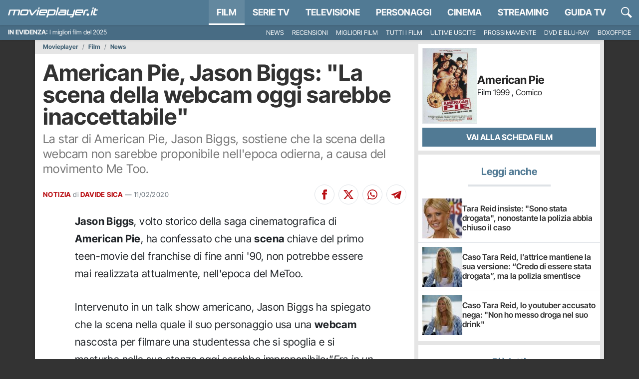

--- FILE ---
content_type: text/html; charset=utf-8
request_url: https://movieplayer.it/news/american-pie-jason-biggs-scena-webcam-sarebbe-inaccettabile_76083/
body_size: 49386
content:










  
  
    
      




<!doctype html>
<html class="scroll-custom" lang="it">
  <!--.................._..........__...................._.__.-->
  <!--..__._..___._..__(_)__.___.././__.___._____.____..(_)./_-->
  <!--./..'.\/._.\.|/././.-_)._.\/./._.`/.//./.-_).__/././.__/-->
  <!--/_/_/_/\___/___/_/\__/..__/_/\_,_/\_,./\__/_/.(_)_/\__/.-->
  <!--..................../_/........../___/..................-->
  <head>
    <meta charset="utf-8">
    <meta name="viewport" content="width=device-width, initial-scale=1, shrink-to-fit=no">
    <meta name="theme-color" content="#517a94">
    <title>American Pie, Jason Biggs: "La scena della webcam oggi sarebbe inaccettabile"</title>
    <meta name="description" content="La star di American Pie, Jason Biggs, sostiene che la scena della webcam non sarebbe proponibile nell'epoca odierna, a causa del movimento Me Too.">
    <meta name="google-site-verification" content="pLxjHm6TghskQtiTmCEQ_RnjmRpB2GpNkFstpLW2zGE">
    
  <meta name="robots" content="max-image-preview:large,index,follow,noydir,noodp">

    <meta property="fb:app_id" content="157938580937956">
    
    <meta property="fb:pages" content="69849667760">
    <meta name="p:domain_verify" content="81e80f4742582f93f9c6a4f4cd57d4cb"> 

    
    
    
    <link rel="dns-prefetch" href="https://movieplayer.net-cdn.it">
    <link rel="preconnect" href="https://movieplayer.net-cdn.it">
    <link rel="preconnect" href="https://fonts.bunny.net">
    <link href="https://fonts.bunny.net/css?family=inter-tight:400,400i,600,700,700i&display=swap" rel="stylesheet" type="text/css" media="print" onload="this.media='all'" />

    <link rel="icon" href="/static/img/favicon.ico" sizes="any">
    <link rel="icon" href="/static/img/favicon.svg" type="image/svg+xml">
    <link rel="apple-touch-icon" href="/static/img/apple-touch-icon.png">

    <link rel="dns-prefetch" href="https://sirius.galada.it">
    <link rel="preconnect" href="https://sirius.galada.it">

    <link rel="preload" href="/static/js/3594.9f49de827508acc1.js" as="script" >
<link rel="preload" href="/static/js/main.9f49de827508acc1.js" as="script" >

    
    
      
      
      <link rel="alternate" type="application/rss+xml" title="RSS 2.0 Feed" href="https://movieplayer.it/rss/homepage.xml">
      <link rel="alternate" type="application/atom+xml" title="Atom 1.0 Feed" href="https://movieplayer.it/atom/homepage.xml">
    

    

    
  
    <link rel="canonical" href="https://movieplayer.it/news/american-pie-jason-biggs-scena-webcam-sarebbe-inaccettabile_76083/">
  
  

    
  
  

    
  <meta name="twitter:card" content="summary_large_image">
  <meta name="twitter:site" content="@movieplayer_it">
  <meta name="twitter:creator" content="@movieplayer_it">
  <meta property="og:title" content="American Pie, Jason Biggs: &quot;La scena della webcam oggi sarebbe inaccettabile&quot;">
  <meta property="og:description" content="La star di American Pie, Jason Biggs, sostiene che la scena della webcam non sarebbe proponibile nell&#x27;epoca odierna, a causa del movimento Me Too.">
  <meta property="og:type" content="article">
  <meta property="og:url" content="https://movieplayer.it/news/american-pie-jason-biggs-scena-webcam-sarebbe-inaccettabile_76083/">
  
    <meta property="og:image" content="https://movieplayer.net-cdn.it/t/images/2020/02/10/american-pie_jpg_1200x0_crop_q85.jpg">
  
  <meta property="og:site_name" content="Movieplayer.it">
  <meta property="article:publisher" content="https://www.facebook.com/movieplayer.it">
  
  

    
  
  <script type="application/ld+json">
  {
    "@context": "http://schema.org",
    "@type": "NewsArticle",
    "mainEntityOfPage": {
      "@type": "WebPage",
      "@id": "https://movieplayer.it/news/american-pie-jason-biggs-scena-webcam-sarebbe-inaccettabile_76083/"
    },
    "headline": "American Pie, Jason Biggs: &quot;La scena della webcam oggi sarebbe inaccettabile&quot;",
    "image": {
      "@type": "ImageObject",
      "url": "https://movieplayer.net-cdn.it/t/images/2020/02/10/american-pie_jpg_1280x720_crop_q85.jpg",
      "width": "1280",
      "height": "720"
    },
    "datePublished":"2020-02-11T00:21:56+01:00",
    "dateModified":"2020-05-14T08:14:27+02:00",
    "author": {
      "@type": "Person",
      "name":"Davide Sica"
      ,"sameAs":"https://movieplayer.it/account/utente/734076/dave1987/"
    },
     "publisher": {
      "@type": "Organization",
      "name": "Movieplayer.it",
      "logo": {
        "@type": "ImageObject",
        "url": "https://movieplayer.it/static/images/logo-movie-richsnippet.jpg"
      }
    },
    "description": "La star di American Pie, Jason Biggs, sostiene che la scena della webcam non sarebbe proponibile nell&#x27;epoca odierna, a causa del movimento Me Too."
    , "articleSection": "Film"
  }
  </script>  

    
    
    
  
    
      
      
        <!-- TCF stub -->
<script type="text/javascript">
!function(){"use strict";var t,e,o=(t=function(t){function e(t){return(e="function"==typeof Symbol&&"symbol"==typeof Symbol.iterator?function(t){return typeof t}:function(t){return t&&"function"==typeof Symbol&&t.constructor===Symbol&&t!==Symbol.prototype?"symbol":typeof t})(t)}t.exports=function(){for(var t,o,n=[],r=window,a=r;a;){try{if(a.frames.__tcfapiLocator){t=a;break}}catch(t){}if(a===r.top)break;a=a.parent}t||(function t(){var e=r.document,o=!!r.frames.__tcfapiLocator;if(!o)if(e.body){var n=e.createElement("iframe");n.style.cssText="display:none",n.name="__tcfapiLocator",e.body.appendChild(n)}else setTimeout(t,5);return!o}(),r.__tcfapi=function(){for(var t=arguments.length,e=new Array(t),r=0;r<t;r++)e[r]=arguments[r];if(!e.length)return n;"setGdprApplies"===e[0]?e.length>3&&2===parseInt(e[1],10)&&"boolean"==typeof e[3]&&(o=e[3],"function"==typeof e[2]&&e[2]("set",!0)):"ping"===e[0]?"function"==typeof e[2]&&e[2]({gdprApplies:o,cmpLoaded:!1,cmpStatus:"stub"}):n.push(e)},r.addEventListener("message",(function(t){var o="string"==typeof t.data,n={};if(o)try{n=JSON.parse(t.data)}catch(t){}else n=t.data;var r="object"===e(n)&&null!==n?n.__tcfapiCall:null;r&&window.__tcfapi(r.command,r.version,(function(e,n){var a={__tcfapiReturn:{returnValue:e,success:n,callId:r.callId}};t&&t.source&&t.source.postMessage&&t.source.postMessage(o?JSON.stringify(a):a,"*")}),r.parameter)}),!1))}},t(e={exports:{}}),e.exports);o()}();
</script>

<!-- Clickio Consent Main tag -->
<script async type="text/javascript" src="https://clickiocmp.com/t/consent_235086.js"></script>
      
    

    
	<style>
		:root{--bs-blue: #517a94;--bs-indigo: #6610f2;--bs-purple: #6f42c1;--bs-pink: #d63384;--bs-red: #b80c11;--bs-orange: #fd7e14;--bs-yellow: #ffc000;--bs-green: #1aba00;--bs-teal: #20c997;--bs-cyan: #0dcaf0;--bs-white: #fff;--bs-gray: #6c757d;--bs-gray-dark: #343a40;--bs-gray-100: #f8f9fa;--bs-gray-200: #e9ecef;--bs-gray-300: #dee2e6;--bs-gray-400: #ced4da;--bs-gray-500: #adb5bd;--bs-gray-600: #6c757d;--bs-gray-700: #495057;--bs-gray-800: #343a40;--bs-gray-900: #212529;--bs-primary: #517a94;--bs-secondary: rgb(117, 117, 117);--bs-success: #1aba00;--bs-info: #0dcaf0;--bs-warning: #ffc000;--bs-danger: #b80c11;--bs-light: #f8f9fa;--bs-dark: rgb(38.25, 38.25, 38.25);--bs-primary-rgb: 81, 122, 148;--bs-secondary-rgb: 117, 117, 117;--bs-success-rgb: 26, 186, 0;--bs-info-rgb: 13, 202, 240;--bs-warning-rgb: 255, 192, 0;--bs-danger-rgb: 184, 12, 17;--bs-light-rgb: 248, 249, 250;--bs-dark-rgb: 38, 38, 38;--bs-white-rgb: 255, 255, 255;--bs-black-rgb: 0, 0, 0;--bs-body-color-rgb: 33, 37, 41;--bs-body-bg-rgb: 255, 255, 255;--bs-font-sans-serif: "Inter Tight", "Fall Inter", system-ui, -apple-system, "Segoe UI", Roboto, "Helvetica Neue", Arial, "Noto Sans", "Liberation Sans", sans-serif, "Apple Color Emoji", "Segoe UI Emoji", "Segoe UI Symbol", "Noto Color Emoji";--bs-font-monospace: SFMono-Regular, Menlo, Monaco, Consolas, "Liberation Mono", "Courier New", monospace;--bs-gradient: linear-gradient(180deg, rgba(255, 255, 255, 0.15), rgba(255, 255, 255, 0));--bs-body-font-family: var(--bs-font-sans-serif);--bs-body-font-size: 1rem;--bs-body-font-weight: 400;--bs-body-line-height: 1.5;--bs-body-color: #212529;--bs-body-bg: #fff}*,*::before,*::after{box-sizing:border-box}@media(prefers-reduced-motion: no-preference){:root{scroll-behavior:smooth}}body{margin:0;font-family:var(--bs-body-font-family);font-size:var(--bs-body-font-size);font-weight:var(--bs-body-font-weight);line-height:var(--bs-body-line-height);color:var(--bs-body-color);text-align:var(--bs-body-text-align);background-color:var(--bs-body-bg);-webkit-text-size-adjust:100%;-webkit-tap-highlight-color:rgba(0,0,0,0)}hr{margin:1rem 0;color:inherit;background-color:currentColor;border:0;opacity:.25}hr:not([size]){height:1px}h6,.h6,h5,.h5,h4,.h4,h3,.h3,h2,.h2,h1,.h1{margin-top:0;margin-bottom:.5rem;font-family:"Inter Tight","Fall Inter",system-ui,-apple-system,"Segoe UI",Roboto,"Helvetica Neue",Arial,"Noto Sans","Liberation Sans",sans-serif,"Apple Color Emoji","Segoe UI Emoji","Segoe UI Symbol","Noto Color Emoji";font-weight:700;line-height:1.2}h1,.h1{font-size:calc(1.375rem + 1.5vw)}@media(min-width: 1200px){h1,.h1{font-size:2.5rem}}h2,.h2{font-size:calc(1.325rem + 0.9vw)}@media(min-width: 1200px){h2,.h2{font-size:2rem}}h3,.h3{font-size:calc(1.3rem + 0.6vw)}@media(min-width: 1200px){h3,.h3{font-size:1.75rem}}h4,.h4{font-size:calc(1.275rem + 0.3vw)}@media(min-width: 1200px){h4,.h4{font-size:1.5rem}}h5,.h5{font-size:1.25rem}h6,.h6{font-size:1rem}p{margin-top:0;margin-bottom:1rem}abbr[title],abbr[data-bs-original-title]{text-decoration:underline dotted;cursor:help;text-decoration-skip-ink:none}address{margin-bottom:1rem;font-style:normal;line-height:inherit}ol,ul{padding-left:2rem}ol,ul,dl{margin-top:0;margin-bottom:1rem}ol ol,ul ul,ol ul,ul ol{margin-bottom:0}dt{font-weight:700}dd{margin-bottom:.5rem;margin-left:0}blockquote{margin:0 0 1rem}b,strong{font-weight:bolder}small,.small{font-size:0.875em}mark,.mark{padding:.2em;background-color:#fcf8e3}sub,sup{position:relative;font-size:0.75em;line-height:0;vertical-align:baseline}sub{bottom:-0.25em}sup{top:-0.5em}a{color:#517a94;text-decoration:none}a:hover{color:rgb(64.8,97.6,118.4)}a:not([href]):not([class]),a:not([href]):not([class]):hover{color:inherit;text-decoration:none}pre,code,kbd,samp{font-family:var(--bs-font-monospace);font-size:1em;direction:ltr /* rtl:ignore */;unicode-bidi:bidi-override}pre{display:block;margin-top:0;margin-bottom:1rem;overflow:auto;font-size:0.875em}pre code{font-size:inherit;color:inherit;word-break:normal}code{font-size:0.875em;color:#d63384;word-wrap:break-word}a>code{color:inherit}kbd{padding:.2rem .4rem;font-size:0.875em;color:#fff;background-color:#212529;border-radius:0}kbd kbd{padding:0;font-size:1em;font-weight:700}figure{margin:0 0 1rem}img,svg{vertical-align:middle}table{caption-side:bottom;border-collapse:collapse}caption{padding-top:.5rem;padding-bottom:.5rem;color:#6c757d;text-align:left}th{text-align:inherit;text-align:-webkit-match-parent}thead,tbody,tfoot,tr,td,th{border-color:inherit;border-style:solid;border-width:0}label{display:inline-block}button{border-radius:0}button:focus:not(:focus-visible){outline:0}input,button,select,optgroup,textarea{margin:0;font-family:inherit;font-size:inherit;line-height:inherit}button,select{text-transform:none}[role=button]{cursor:pointer}select{word-wrap:normal}select:disabled{opacity:1}[list]::-webkit-calendar-picker-indicator{display:none}button,[type=button],[type=reset],[type=submit]{-webkit-appearance:button}button:not(:disabled),[type=button]:not(:disabled),[type=reset]:not(:disabled),[type=submit]:not(:disabled){cursor:pointer}::-moz-focus-inner{padding:0;border-style:none}textarea{resize:vertical}fieldset{min-width:0;padding:0;margin:0;border:0}legend{float:left;width:100%;padding:0;margin-bottom:.5rem;font-size:calc(1.275rem + 0.3vw);line-height:inherit}@media(min-width: 1200px){legend{font-size:1.5rem}}legend+*{clear:left}::-webkit-datetime-edit-fields-wrapper,::-webkit-datetime-edit-text,::-webkit-datetime-edit-minute,::-webkit-datetime-edit-hour-field,::-webkit-datetime-edit-day-field,::-webkit-datetime-edit-month-field,::-webkit-datetime-edit-year-field{padding:0}::-webkit-inner-spin-button{height:auto}[type=search]{outline-offset:-2px;-webkit-appearance:textfield}::-webkit-search-decoration{-webkit-appearance:none}::-webkit-color-swatch-wrapper{padding:0}::file-selector-button{font:inherit}::-webkit-file-upload-button{font:inherit;-webkit-appearance:button}output{display:inline-block}iframe{border:0}summary{display:list-item;cursor:pointer}progress{vertical-align:baseline}[hidden]{display:none !important}.lead{font-size:1.25rem;font-weight:300}.display-1{font-size:calc(1.625rem + 4.5vw);font-weight:300;line-height:1.2}@media(min-width: 1200px){.display-1{font-size:5rem}}.display-2{font-size:calc(1.575rem + 3.9vw);font-weight:300;line-height:1.2}@media(min-width: 1200px){.display-2{font-size:4.5rem}}.display-3{font-size:calc(1.525rem + 3.3vw);font-weight:300;line-height:1.2}@media(min-width: 1200px){.display-3{font-size:4rem}}.display-4{font-size:calc(1.475rem + 2.7vw);font-weight:300;line-height:1.2}@media(min-width: 1200px){.display-4{font-size:3.5rem}}.display-5{font-size:calc(1.425rem + 2.1vw);font-weight:300;line-height:1.2}@media(min-width: 1200px){.display-5{font-size:3rem}}.display-6{font-size:calc(1.375rem + 1.5vw);font-weight:300;line-height:1.2}@media(min-width: 1200px){.display-6{font-size:2.5rem}}.list-unstyled{padding-left:0;list-style:none}.list-inline{padding-left:0;list-style:none}.list-inline-item{display:inline-block}.list-inline-item:not(:last-child){margin-right:.5rem}.initialism{font-size:0.875em;text-transform:uppercase}.blockquote{margin-bottom:1rem;font-size:1.25rem}.blockquote>:last-child{margin-bottom:0}.blockquote-footer{margin-top:-1rem;margin-bottom:1rem;font-size:0.875em;color:#6c757d}.blockquote-footer::before{content:"— "}.img-fluid{max-width:100%;height:auto}.img-thumbnail{padding:.25rem;background-color:#fff;border:1px solid #dee2e6;border-radius:0;max-width:100%;height:auto}.figure{display:inline-block}.figure-img{margin-bottom:.5rem;line-height:1}.figure-caption{font-size:0.875em;color:#6c757d}.container,.container-fluid,.container-xxl,.container-xl,.container-lg,.container-md,.container-sm{width:100%;padding-right:var(--bs-gutter-x, 0);padding-left:var(--bs-gutter-x, 0);margin-right:auto;margin-left:auto}@media(min-width: 576px){.container-sm,.container{max-width:540px}}@media(min-width: 768px){.container-md,.container-sm,.container{max-width:720px}}@media(min-width: 992px){.container-lg,.container-md,.container-sm,.container{max-width:960px}}@media(min-width: 1200px){.container-xl,.container-lg,.container-md,.container-sm,.container{max-width:1140px}}@media(min-width: 1400px){.container-xxl,.container-xl,.container-lg,.container-md,.container-sm,.container{max-width:1320px}}.row{--bs-gutter-x: 0;--bs-gutter-y: 0;display:flex;flex-wrap:wrap;margin-top:calc(-1*var(--bs-gutter-y));margin-right:calc(-0.5*var(--bs-gutter-x));margin-left:calc(-0.5*var(--bs-gutter-x))}.row>*{flex-shrink:0;width:100%;max-width:100%;padding-right:calc(var(--bs-gutter-x)*.5);padding-left:calc(var(--bs-gutter-x)*.5);margin-top:var(--bs-gutter-y)}.col{flex:1 0 0%}.row-cols-auto>*{flex:0 0 auto;width:auto}.row-cols-1>*{flex:0 0 auto;width:100%}.row-cols-2>*{flex:0 0 auto;width:50%}.row-cols-3>*{flex:0 0 auto;width:33.3333333333%}.row-cols-4>*{flex:0 0 auto;width:25%}.row-cols-5>*{flex:0 0 auto;width:20%}.row-cols-6>*{flex:0 0 auto;width:16.6666666667%}.col-auto{flex:0 0 auto;width:auto}.col-1{flex:0 0 auto;width:8.33333333%}.col-2{flex:0 0 auto;width:16.66666667%}.col-3{flex:0 0 auto;width:25%}.col-4{flex:0 0 auto;width:33.33333333%}.col-5{flex:0 0 auto;width:41.66666667%}.col-6{flex:0 0 auto;width:50%}.col-7{flex:0 0 auto;width:58.33333333%}.col-8{flex:0 0 auto;width:66.66666667%}.col-9{flex:0 0 auto;width:75%}.col-10{flex:0 0 auto;width:83.33333333%}.col-11{flex:0 0 auto;width:91.66666667%}.col-12{flex:0 0 auto;width:100%}.offset-1{margin-left:8.33333333%}.offset-2{margin-left:16.66666667%}.offset-3{margin-left:25%}.offset-4{margin-left:33.33333333%}.offset-5{margin-left:41.66666667%}.offset-6{margin-left:50%}.offset-7{margin-left:58.33333333%}.offset-8{margin-left:66.66666667%}.offset-9{margin-left:75%}.offset-10{margin-left:83.33333333%}.offset-11{margin-left:91.66666667%}.g-0,.gx-0{--bs-gutter-x: 0}.g-0,.gy-0{--bs-gutter-y: 0}.g-1,.gx-1{--bs-gutter-x: 0.25rem}.g-1,.gy-1{--bs-gutter-y: 0.25rem}.g-2,.gx-2{--bs-gutter-x: 0.5rem}.g-2,.gy-2{--bs-gutter-y: 0.5rem}.g-3,.gx-3{--bs-gutter-x: 1rem}.g-3,.gy-3{--bs-gutter-y: 1rem}.g-4,.gx-4{--bs-gutter-x: 1.5rem}.g-4,.gy-4{--bs-gutter-y: 1.5rem}.g-5,.gx-5{--bs-gutter-x: 3rem}.g-5,.gy-5{--bs-gutter-y: 3rem}@media(min-width: 576px){.col-sm{flex:1 0 0%}.row-cols-sm-auto>*{flex:0 0 auto;width:auto}.row-cols-sm-1>*{flex:0 0 auto;width:100%}.row-cols-sm-2>*{flex:0 0 auto;width:50%}.row-cols-sm-3>*{flex:0 0 auto;width:33.3333333333%}.row-cols-sm-4>*{flex:0 0 auto;width:25%}.row-cols-sm-5>*{flex:0 0 auto;width:20%}.row-cols-sm-6>*{flex:0 0 auto;width:16.6666666667%}.col-sm-auto{flex:0 0 auto;width:auto}.col-sm-1{flex:0 0 auto;width:8.33333333%}.col-sm-2{flex:0 0 auto;width:16.66666667%}.col-sm-3{flex:0 0 auto;width:25%}.col-sm-4{flex:0 0 auto;width:33.33333333%}.col-sm-5{flex:0 0 auto;width:41.66666667%}.col-sm-6{flex:0 0 auto;width:50%}.col-sm-7{flex:0 0 auto;width:58.33333333%}.col-sm-8{flex:0 0 auto;width:66.66666667%}.col-sm-9{flex:0 0 auto;width:75%}.col-sm-10{flex:0 0 auto;width:83.33333333%}.col-sm-11{flex:0 0 auto;width:91.66666667%}.col-sm-12{flex:0 0 auto;width:100%}.offset-sm-0{margin-left:0}.offset-sm-1{margin-left:8.33333333%}.offset-sm-2{margin-left:16.66666667%}.offset-sm-3{margin-left:25%}.offset-sm-4{margin-left:33.33333333%}.offset-sm-5{margin-left:41.66666667%}.offset-sm-6{margin-left:50%}.offset-sm-7{margin-left:58.33333333%}.offset-sm-8{margin-left:66.66666667%}.offset-sm-9{margin-left:75%}.offset-sm-10{margin-left:83.33333333%}.offset-sm-11{margin-left:91.66666667%}.g-sm-0,.gx-sm-0{--bs-gutter-x: 0}.g-sm-0,.gy-sm-0{--bs-gutter-y: 0}.g-sm-1,.gx-sm-1{--bs-gutter-x: 0.25rem}.g-sm-1,.gy-sm-1{--bs-gutter-y: 0.25rem}.g-sm-2,.gx-sm-2{--bs-gutter-x: 0.5rem}.g-sm-2,.gy-sm-2{--bs-gutter-y: 0.5rem}.g-sm-3,.gx-sm-3{--bs-gutter-x: 1rem}.g-sm-3,.gy-sm-3{--bs-gutter-y: 1rem}.g-sm-4,.gx-sm-4{--bs-gutter-x: 1.5rem}.g-sm-4,.gy-sm-4{--bs-gutter-y: 1.5rem}.g-sm-5,.gx-sm-5{--bs-gutter-x: 3rem}.g-sm-5,.gy-sm-5{--bs-gutter-y: 3rem}}@media(min-width: 768px){.col-md{flex:1 0 0%}.row-cols-md-auto>*{flex:0 0 auto;width:auto}.row-cols-md-1>*{flex:0 0 auto;width:100%}.row-cols-md-2>*{flex:0 0 auto;width:50%}.row-cols-md-3>*{flex:0 0 auto;width:33.3333333333%}.row-cols-md-4>*{flex:0 0 auto;width:25%}.row-cols-md-5>*{flex:0 0 auto;width:20%}.row-cols-md-6>*{flex:0 0 auto;width:16.6666666667%}.col-md-auto{flex:0 0 auto;width:auto}.col-md-1{flex:0 0 auto;width:8.33333333%}.col-md-2{flex:0 0 auto;width:16.66666667%}.col-md-3{flex:0 0 auto;width:25%}.col-md-4{flex:0 0 auto;width:33.33333333%}.col-md-5{flex:0 0 auto;width:41.66666667%}.col-md-6{flex:0 0 auto;width:50%}.col-md-7{flex:0 0 auto;width:58.33333333%}.col-md-8{flex:0 0 auto;width:66.66666667%}.col-md-9{flex:0 0 auto;width:75%}.col-md-10{flex:0 0 auto;width:83.33333333%}.col-md-11{flex:0 0 auto;width:91.66666667%}.col-md-12{flex:0 0 auto;width:100%}.offset-md-0{margin-left:0}.offset-md-1{margin-left:8.33333333%}.offset-md-2{margin-left:16.66666667%}.offset-md-3{margin-left:25%}.offset-md-4{margin-left:33.33333333%}.offset-md-5{margin-left:41.66666667%}.offset-md-6{margin-left:50%}.offset-md-7{margin-left:58.33333333%}.offset-md-8{margin-left:66.66666667%}.offset-md-9{margin-left:75%}.offset-md-10{margin-left:83.33333333%}.offset-md-11{margin-left:91.66666667%}.g-md-0,.gx-md-0{--bs-gutter-x: 0}.g-md-0,.gy-md-0{--bs-gutter-y: 0}.g-md-1,.gx-md-1{--bs-gutter-x: 0.25rem}.g-md-1,.gy-md-1{--bs-gutter-y: 0.25rem}.g-md-2,.gx-md-2{--bs-gutter-x: 0.5rem}.g-md-2,.gy-md-2{--bs-gutter-y: 0.5rem}.g-md-3,.gx-md-3{--bs-gutter-x: 1rem}.g-md-3,.gy-md-3{--bs-gutter-y: 1rem}.g-md-4,.gx-md-4{--bs-gutter-x: 1.5rem}.g-md-4,.gy-md-4{--bs-gutter-y: 1.5rem}.g-md-5,.gx-md-5{--bs-gutter-x: 3rem}.g-md-5,.gy-md-5{--bs-gutter-y: 3rem}}@media(min-width: 992px){.col-lg{flex:1 0 0%}.row-cols-lg-auto>*{flex:0 0 auto;width:auto}.row-cols-lg-1>*{flex:0 0 auto;width:100%}.row-cols-lg-2>*{flex:0 0 auto;width:50%}.row-cols-lg-3>*{flex:0 0 auto;width:33.3333333333%}.row-cols-lg-4>*{flex:0 0 auto;width:25%}.row-cols-lg-5>*{flex:0 0 auto;width:20%}.row-cols-lg-6>*{flex:0 0 auto;width:16.6666666667%}.col-lg-auto{flex:0 0 auto;width:auto}.col-lg-1{flex:0 0 auto;width:8.33333333%}.col-lg-2{flex:0 0 auto;width:16.66666667%}.col-lg-3{flex:0 0 auto;width:25%}.col-lg-4{flex:0 0 auto;width:33.33333333%}.col-lg-5{flex:0 0 auto;width:41.66666667%}.col-lg-6{flex:0 0 auto;width:50%}.col-lg-7{flex:0 0 auto;width:58.33333333%}.col-lg-8{flex:0 0 auto;width:66.66666667%}.col-lg-9{flex:0 0 auto;width:75%}.col-lg-10{flex:0 0 auto;width:83.33333333%}.col-lg-11{flex:0 0 auto;width:91.66666667%}.col-lg-12{flex:0 0 auto;width:100%}.offset-lg-0{margin-left:0}.offset-lg-1{margin-left:8.33333333%}.offset-lg-2{margin-left:16.66666667%}.offset-lg-3{margin-left:25%}.offset-lg-4{margin-left:33.33333333%}.offset-lg-5{margin-left:41.66666667%}.offset-lg-6{margin-left:50%}.offset-lg-7{margin-left:58.33333333%}.offset-lg-8{margin-left:66.66666667%}.offset-lg-9{margin-left:75%}.offset-lg-10{margin-left:83.33333333%}.offset-lg-11{margin-left:91.66666667%}.g-lg-0,.gx-lg-0{--bs-gutter-x: 0}.g-lg-0,.gy-lg-0{--bs-gutter-y: 0}.g-lg-1,.gx-lg-1{--bs-gutter-x: 0.25rem}.g-lg-1,.gy-lg-1{--bs-gutter-y: 0.25rem}.g-lg-2,.gx-lg-2{--bs-gutter-x: 0.5rem}.g-lg-2,.gy-lg-2{--bs-gutter-y: 0.5rem}.g-lg-3,.gx-lg-3{--bs-gutter-x: 1rem}.g-lg-3,.gy-lg-3{--bs-gutter-y: 1rem}.g-lg-4,.gx-lg-4{--bs-gutter-x: 1.5rem}.g-lg-4,.gy-lg-4{--bs-gutter-y: 1.5rem}.g-lg-5,.gx-lg-5{--bs-gutter-x: 3rem}.g-lg-5,.gy-lg-5{--bs-gutter-y: 3rem}}@media(min-width: 1200px){.col-xl{flex:1 0 0%}.row-cols-xl-auto>*{flex:0 0 auto;width:auto}.row-cols-xl-1>*{flex:0 0 auto;width:100%}.row-cols-xl-2>*{flex:0 0 auto;width:50%}.row-cols-xl-3>*{flex:0 0 auto;width:33.3333333333%}.row-cols-xl-4>*{flex:0 0 auto;width:25%}.row-cols-xl-5>*{flex:0 0 auto;width:20%}.row-cols-xl-6>*{flex:0 0 auto;width:16.6666666667%}.col-xl-auto{flex:0 0 auto;width:auto}.col-xl-1{flex:0 0 auto;width:8.33333333%}.col-xl-2{flex:0 0 auto;width:16.66666667%}.col-xl-3{flex:0 0 auto;width:25%}.col-xl-4{flex:0 0 auto;width:33.33333333%}.col-xl-5{flex:0 0 auto;width:41.66666667%}.col-xl-6{flex:0 0 auto;width:50%}.col-xl-7{flex:0 0 auto;width:58.33333333%}.col-xl-8{flex:0 0 auto;width:66.66666667%}.col-xl-9{flex:0 0 auto;width:75%}.col-xl-10{flex:0 0 auto;width:83.33333333%}.col-xl-11{flex:0 0 auto;width:91.66666667%}.col-xl-12{flex:0 0 auto;width:100%}.offset-xl-0{margin-left:0}.offset-xl-1{margin-left:8.33333333%}.offset-xl-2{margin-left:16.66666667%}.offset-xl-3{margin-left:25%}.offset-xl-4{margin-left:33.33333333%}.offset-xl-5{margin-left:41.66666667%}.offset-xl-6{margin-left:50%}.offset-xl-7{margin-left:58.33333333%}.offset-xl-8{margin-left:66.66666667%}.offset-xl-9{margin-left:75%}.offset-xl-10{margin-left:83.33333333%}.offset-xl-11{margin-left:91.66666667%}.g-xl-0,.gx-xl-0{--bs-gutter-x: 0}.g-xl-0,.gy-xl-0{--bs-gutter-y: 0}.g-xl-1,.gx-xl-1{--bs-gutter-x: 0.25rem}.g-xl-1,.gy-xl-1{--bs-gutter-y: 0.25rem}.g-xl-2,.gx-xl-2{--bs-gutter-x: 0.5rem}.g-xl-2,.gy-xl-2{--bs-gutter-y: 0.5rem}.g-xl-3,.gx-xl-3{--bs-gutter-x: 1rem}.g-xl-3,.gy-xl-3{--bs-gutter-y: 1rem}.g-xl-4,.gx-xl-4{--bs-gutter-x: 1.5rem}.g-xl-4,.gy-xl-4{--bs-gutter-y: 1.5rem}.g-xl-5,.gx-xl-5{--bs-gutter-x: 3rem}.g-xl-5,.gy-xl-5{--bs-gutter-y: 3rem}}@media(min-width: 1400px){.col-xxl{flex:1 0 0%}.row-cols-xxl-auto>*{flex:0 0 auto;width:auto}.row-cols-xxl-1>*{flex:0 0 auto;width:100%}.row-cols-xxl-2>*{flex:0 0 auto;width:50%}.row-cols-xxl-3>*{flex:0 0 auto;width:33.3333333333%}.row-cols-xxl-4>*{flex:0 0 auto;width:25%}.row-cols-xxl-5>*{flex:0 0 auto;width:20%}.row-cols-xxl-6>*{flex:0 0 auto;width:16.6666666667%}.col-xxl-auto{flex:0 0 auto;width:auto}.col-xxl-1{flex:0 0 auto;width:8.33333333%}.col-xxl-2{flex:0 0 auto;width:16.66666667%}.col-xxl-3{flex:0 0 auto;width:25%}.col-xxl-4{flex:0 0 auto;width:33.33333333%}.col-xxl-5{flex:0 0 auto;width:41.66666667%}.col-xxl-6{flex:0 0 auto;width:50%}.col-xxl-7{flex:0 0 auto;width:58.33333333%}.col-xxl-8{flex:0 0 auto;width:66.66666667%}.col-xxl-9{flex:0 0 auto;width:75%}.col-xxl-10{flex:0 0 auto;width:83.33333333%}.col-xxl-11{flex:0 0 auto;width:91.66666667%}.col-xxl-12{flex:0 0 auto;width:100%}.offset-xxl-0{margin-left:0}.offset-xxl-1{margin-left:8.33333333%}.offset-xxl-2{margin-left:16.66666667%}.offset-xxl-3{margin-left:25%}.offset-xxl-4{margin-left:33.33333333%}.offset-xxl-5{margin-left:41.66666667%}.offset-xxl-6{margin-left:50%}.offset-xxl-7{margin-left:58.33333333%}.offset-xxl-8{margin-left:66.66666667%}.offset-xxl-9{margin-left:75%}.offset-xxl-10{margin-left:83.33333333%}.offset-xxl-11{margin-left:91.66666667%}.g-xxl-0,.gx-xxl-0{--bs-gutter-x: 0}.g-xxl-0,.gy-xxl-0{--bs-gutter-y: 0}.g-xxl-1,.gx-xxl-1{--bs-gutter-x: 0.25rem}.g-xxl-1,.gy-xxl-1{--bs-gutter-y: 0.25rem}.g-xxl-2,.gx-xxl-2{--bs-gutter-x: 0.5rem}.g-xxl-2,.gy-xxl-2{--bs-gutter-y: 0.5rem}.g-xxl-3,.gx-xxl-3{--bs-gutter-x: 1rem}.g-xxl-3,.gy-xxl-3{--bs-gutter-y: 1rem}.g-xxl-4,.gx-xxl-4{--bs-gutter-x: 1.5rem}.g-xxl-4,.gy-xxl-4{--bs-gutter-y: 1.5rem}.g-xxl-5,.gx-xxl-5{--bs-gutter-x: 3rem}.g-xxl-5,.gy-xxl-5{--bs-gutter-y: 3rem}}.form-label{margin-bottom:.5rem}.col-form-label{padding-top:calc(0.375rem + 1px);padding-bottom:calc(0.375rem + 1px);margin-bottom:0;font-size:inherit;line-height:1.5}.col-form-label-lg{padding-top:calc(0.5rem + 1px);padding-bottom:calc(0.5rem + 1px);font-size:1.25rem}.col-form-label-sm{padding-top:calc(0.25rem + 1px);padding-bottom:calc(0.25rem + 1px);font-size:0.875rem}.form-text{margin-top:.25rem;font-size:0.875em;color:#6c757d}.form-control{display:block;width:100%;padding:.375rem .75rem;font-family:"Inter Tight","Fall Inter",system-ui,-apple-system,"Segoe UI",Roboto,"Helvetica Neue",Arial,"Noto Sans","Liberation Sans",sans-serif,"Apple Color Emoji","Segoe UI Emoji","Segoe UI Symbol","Noto Color Emoji";font-size:1rem;font-weight:400;line-height:1.5;color:#212529;background-color:#fff;background-clip:padding-box;border:1px solid #ced4da;appearance:none;border-radius:0;transition:border-color .15s ease-in-out,box-shadow .15s ease-in-out}@media(prefers-reduced-motion: reduce){.form-control{transition:none}}.form-control[type=file]{overflow:hidden}.form-control[type=file]:not(:disabled):not([readonly]){cursor:pointer}.form-control:focus{color:#212529;background-color:#fff;border-color:rgb(168,188.5,201.5);outline:0;box-shadow:0 0 0 .25rem rgba(81,122,148,.25)}.form-control::-webkit-date-and-time-value{height:1.5em}.form-control::placeholder{color:#6c757d;opacity:1}.form-control:disabled,.form-control[readonly]{background-color:#e9ecef;opacity:1}.form-control::file-selector-button{padding:.375rem .75rem;margin:-0.375rem -0.75rem;margin-inline-end:.75rem;color:#212529;background-color:#e9ecef;pointer-events:none;border-color:inherit;border-style:solid;border-width:0;border-inline-end-width:1px;border-radius:0;transition:color .15s ease-in-out,background-color .15s ease-in-out,border-color .15s ease-in-out,box-shadow .15s ease-in-out}@media(prefers-reduced-motion: reduce){.form-control::file-selector-button{transition:none}}.form-control:hover:not(:disabled):not([readonly])::file-selector-button{background-color:rgb(221.35,224.2,227.05)}.form-control::-webkit-file-upload-button{padding:.375rem .75rem;margin:-0.375rem -0.75rem;margin-inline-end:.75rem;color:#212529;background-color:#e9ecef;pointer-events:none;border-color:inherit;border-style:solid;border-width:0;border-inline-end-width:1px;border-radius:0;transition:color .15s ease-in-out,background-color .15s ease-in-out,border-color .15s ease-in-out,box-shadow .15s ease-in-out}@media(prefers-reduced-motion: reduce){.form-control::-webkit-file-upload-button{transition:none}}.form-control:hover:not(:disabled):not([readonly])::-webkit-file-upload-button{background-color:rgb(221.35,224.2,227.05)}.form-control-plaintext{display:block;width:100%;padding:.375rem 0;margin-bottom:0;line-height:1.5;color:#212529;background-color:rgba(0,0,0,0);border:solid rgba(0,0,0,0);border-width:1px 0}.form-control-plaintext.form-control-sm,.form-control-plaintext.form-control-lg{padding-right:0;padding-left:0}.form-control-sm{min-height:calc(1.5em + 0.5rem + 2px);padding:.25rem .5rem;font-size:0.875rem;border-radius:0}.form-control-sm::file-selector-button{padding:.25rem .5rem;margin:-0.25rem -0.5rem;margin-inline-end:.5rem}.form-control-sm::-webkit-file-upload-button{padding:.25rem .5rem;margin:-0.25rem -0.5rem;margin-inline-end:.5rem}.form-control-lg{min-height:calc(1.5em + 1rem + 2px);padding:.5rem 1rem;font-size:1.25rem;border-radius:0}.form-control-lg::file-selector-button{padding:.5rem 1rem;margin:-0.5rem -1rem;margin-inline-end:1rem}.form-control-lg::-webkit-file-upload-button{padding:.5rem 1rem;margin:-0.5rem -1rem;margin-inline-end:1rem}textarea.form-control{min-height:calc(1.5em + 0.75rem + 2px)}textarea.form-control-sm{min-height:calc(1.5em + 0.5rem + 2px)}textarea.form-control-lg{min-height:calc(1.5em + 1rem + 2px)}.form-control-color{width:3rem;height:auto;padding:.375rem}.form-control-color:not(:disabled):not([readonly]){cursor:pointer}.form-control-color::-moz-color-swatch{height:1.5em;border-radius:0}.form-control-color::-webkit-color-swatch{height:1.5em;border-radius:0}.form-select{display:block;width:100%;padding:.375rem 2.25rem .375rem .75rem;-moz-padding-start:calc(0.75rem - 3px);font-family:"Inter Tight","Fall Inter",system-ui,-apple-system,"Segoe UI",Roboto,"Helvetica Neue",Arial,"Noto Sans","Liberation Sans",sans-serif,"Apple Color Emoji","Segoe UI Emoji","Segoe UI Symbol","Noto Color Emoji";font-size:1rem;font-weight:400;line-height:1.5;color:#212529;background-color:#fff;background-image:url("data:image/svg+xml,%3csvg xmlns='http://www.w3.org/2000/svg' viewBox='0 0 16 16'%3e%3cpath fill='none' stroke='%23343a40' stroke-linecap='round' stroke-linejoin='round' stroke-width='2' d='M2 5l6 6 6-6'/%3e%3c/svg%3e");background-repeat:no-repeat;background-position:right .75rem center;background-size:16px 12px;border:1px solid #ced4da;border-radius:0;transition:border-color .15s ease-in-out,box-shadow .15s ease-in-out;appearance:none}@media(prefers-reduced-motion: reduce){.form-select{transition:none}}.form-select:focus{border-color:rgb(168,188.5,201.5);outline:0;box-shadow:0 0 0 .25rem rgba(81,122,148,.25)}.form-select[multiple],.form-select[size]:not([size="1"]){padding-right:.75rem;background-image:none}.form-select:disabled{background-color:#e9ecef}.form-select:-moz-focusring{color:rgba(0,0,0,0);text-shadow:0 0 0 #212529}.form-select-sm{padding-top:.25rem;padding-bottom:.25rem;padding-left:.5rem;font-size:0.875rem;border-radius:0}.form-select-lg{padding-top:.5rem;padding-bottom:.5rem;padding-left:1rem;font-size:1.25rem;border-radius:0}.form-check{display:block;min-height:1.5rem;padding-left:1.5em;margin-bottom:.125rem}.form-check .form-check-input{float:left;margin-left:-1.5em}.form-check-input{width:1em;height:1em;margin-top:.25em;vertical-align:top;background-color:#fff;background-repeat:no-repeat;background-position:center;background-size:contain;border:1px solid rgba(0,0,0,.25);appearance:none;color-adjust:exact}.form-check-input[type=checkbox]{border-radius:.25em}.form-check-input[type=radio]{border-radius:50%}.form-check-input:active{filter:brightness(90%)}.form-check-input:focus{border-color:rgb(168,188.5,201.5);outline:0;box-shadow:0 0 0 .25rem rgba(81,122,148,.25)}.form-check-input:checked{background-color:#517a94;border-color:#517a94}.form-check-input:checked[type=checkbox]{background-image:url("data:image/svg+xml,%3csvg xmlns='http://www.w3.org/2000/svg' viewBox='0 0 20 20'%3e%3cpath fill='none' stroke='%23fff' stroke-linecap='round' stroke-linejoin='round' stroke-width='3' d='M6 10l3 3l6-6'/%3e%3c/svg%3e")}.form-check-input:checked[type=radio]{background-image:url("data:image/svg+xml,%3csvg xmlns='http://www.w3.org/2000/svg' viewBox='-4 -4 8 8'%3e%3ccircle r='2' fill='%23fff'/%3e%3c/svg%3e")}.form-check-input[type=checkbox]:indeterminate{background-color:#517a94;border-color:#517a94;background-image:url("data:image/svg+xml,%3csvg xmlns='http://www.w3.org/2000/svg' viewBox='0 0 20 20'%3e%3cpath fill='none' stroke='%23fff' stroke-linecap='round' stroke-linejoin='round' stroke-width='3' d='M6 10h8'/%3e%3c/svg%3e")}.form-check-input:disabled{pointer-events:none;filter:none;opacity:.5}.form-check-input[disabled]~.form-check-label,.form-check-input:disabled~.form-check-label{opacity:.5}.form-switch{padding-left:2.5em}.form-switch .form-check-input{width:2em;margin-left:-2.5em;background-image:url("data:image/svg+xml,%3csvg xmlns='http://www.w3.org/2000/svg' viewBox='-4 -4 8 8'%3e%3ccircle r='3' fill='rgba%280, 0, 0, 0.25%29'/%3e%3c/svg%3e");background-position:left center;border-radius:2em;transition:background-position .15s ease-in-out}@media(prefers-reduced-motion: reduce){.form-switch .form-check-input{transition:none}}.form-switch .form-check-input:focus{background-image:url("data:image/svg+xml,%3csvg xmlns='http://www.w3.org/2000/svg' viewBox='-4 -4 8 8'%3e%3ccircle r='3' fill='rgb%28168, 188.5, 201.5%29'/%3e%3c/svg%3e")}.form-switch .form-check-input:checked{background-position:right center;background-image:url("data:image/svg+xml,%3csvg xmlns='http://www.w3.org/2000/svg' viewBox='-4 -4 8 8'%3e%3ccircle r='3' fill='%23fff'/%3e%3c/svg%3e")}.form-check-inline{display:inline-block;margin-right:1rem}.btn-check{position:absolute;clip:rect(0, 0, 0, 0);pointer-events:none}.btn-check[disabled]+.btn,.btn-check:disabled+.btn{pointer-events:none;filter:none;opacity:.65}.form-range{width:100%;height:1.5rem;padding:0;background-color:rgba(0,0,0,0);appearance:none}.form-range:focus{outline:0}.form-range:focus::-webkit-slider-thumb{box-shadow:0 0 0 1px #fff,0 0 0 .25rem rgba(81,122,148,.25)}.form-range:focus::-moz-range-thumb{box-shadow:0 0 0 1px #fff,0 0 0 .25rem rgba(81,122,148,.25)}.form-range::-moz-focus-outer{border:0}.form-range::-webkit-slider-thumb{width:1rem;height:1rem;margin-top:-0.25rem;background-color:#517a94;border:0;border-radius:1rem;transition:background-color .15s ease-in-out,border-color .15s ease-in-out,box-shadow .15s ease-in-out;appearance:none}@media(prefers-reduced-motion: reduce){.form-range::-webkit-slider-thumb{transition:none}}.form-range::-webkit-slider-thumb:active{background-color:rgb(202.8,215.1,222.9)}.form-range::-webkit-slider-runnable-track{width:100%;height:.5rem;color:rgba(0,0,0,0);cursor:pointer;background-color:#dee2e6;border-color:rgba(0,0,0,0);border-radius:1rem}.form-range::-moz-range-thumb{width:1rem;height:1rem;background-color:#517a94;border:0;border-radius:1rem;transition:background-color .15s ease-in-out,border-color .15s ease-in-out,box-shadow .15s ease-in-out;appearance:none}@media(prefers-reduced-motion: reduce){.form-range::-moz-range-thumb{transition:none}}.form-range::-moz-range-thumb:active{background-color:rgb(202.8,215.1,222.9)}.form-range::-moz-range-track{width:100%;height:.5rem;color:rgba(0,0,0,0);cursor:pointer;background-color:#dee2e6;border-color:rgba(0,0,0,0);border-radius:1rem}.form-range:disabled{pointer-events:none}.form-range:disabled::-webkit-slider-thumb{background-color:#adb5bd}.form-range:disabled::-moz-range-thumb{background-color:#adb5bd}.form-floating{position:relative}.form-floating>.form-control,.form-floating>.form-select{height:calc(3.5rem + 2px);line-height:1.25}.form-floating>label{position:absolute;top:0;left:0;height:100%;padding:1rem .75rem;pointer-events:none;border:1px solid rgba(0,0,0,0);transform-origin:0 0;transition:opacity .1s ease-in-out,transform .1s ease-in-out}@media(prefers-reduced-motion: reduce){.form-floating>label{transition:none}}.form-floating>.form-control{padding:1rem .75rem}.form-floating>.form-control::placeholder{color:rgba(0,0,0,0)}.form-floating>.form-control:focus,.form-floating>.form-control:not(:placeholder-shown){padding-top:1.625rem;padding-bottom:.625rem}.form-floating>.form-control:-webkit-autofill{padding-top:1.625rem;padding-bottom:.625rem}.form-floating>.form-select{padding-top:1.625rem;padding-bottom:.625rem}.form-floating>.form-control:focus~label,.form-floating>.form-control:not(:placeholder-shown)~label,.form-floating>.form-select~label{opacity:.65;transform:scale(0.85) translateY(-0.5rem) translateX(0.15rem)}.form-floating>.form-control:-webkit-autofill~label{opacity:.65;transform:scale(0.85) translateY(-0.5rem) translateX(0.15rem)}.input-group{position:relative;display:flex;flex-wrap:wrap;align-items:stretch;width:100%}.input-group>.form-control,.input-group>.form-select{position:relative;flex:1 1 auto;width:1%;min-width:0}.input-group>.form-control:focus,.input-group>.form-select:focus{z-index:3}.input-group .btn{position:relative;z-index:2}.input-group .btn:focus{z-index:3}.input-group-text{display:flex;align-items:center;padding:.375rem .75rem;font-size:1rem;font-weight:400;line-height:1.5;color:#212529;text-align:center;white-space:nowrap;background-color:#e9ecef;border:1px solid #ced4da;border-radius:0}.input-group-lg>.form-control,.input-group-lg>.form-select,.input-group-lg>.input-group-text,.input-group-lg>.btn{padding:.5rem 1rem;font-size:1.25rem;border-radius:0}.input-group-sm>.form-control,.input-group-sm>.form-select,.input-group-sm>.input-group-text,.input-group-sm>.btn{padding:.25rem .5rem;font-size:0.875rem;border-radius:0}.input-group-lg>.form-select,.input-group-sm>.form-select{padding-right:3rem}.input-group:not(.has-validation)>:not(:last-child):not(.dropdown-toggle):not(.dropdown-menu),.input-group:not(.has-validation)>.dropdown-toggle:nth-last-child(n+3){border-top-right-radius:0;border-bottom-right-radius:0}.input-group.has-validation>:nth-last-child(n+3):not(.dropdown-toggle):not(.dropdown-menu),.input-group.has-validation>.dropdown-toggle:nth-last-child(n+4){border-top-right-radius:0;border-bottom-right-radius:0}.input-group>:not(:first-child):not(.dropdown-menu):not(.valid-tooltip):not(.valid-feedback):not(.invalid-tooltip):not(.invalid-feedback){margin-left:-1px;border-top-left-radius:0;border-bottom-left-radius:0}.valid-feedback{display:none;width:100%;margin-top:.25rem;font-size:0.875em;color:#1aba00}.valid-tooltip{position:absolute;top:100%;z-index:5;display:none;max-width:100%;padding:.25rem .5rem;margin-top:.1rem;font-size:0.875rem;color:#000;background-color:rgba(26,186,0,.9);border-radius:0}.was-validated :valid~.valid-feedback,.was-validated :valid~.valid-tooltip,.is-valid~.valid-feedback,.is-valid~.valid-tooltip{display:block}.was-validated .form-control:valid,.form-control.is-valid{border-color:#1aba00;padding-right:calc(1.5em + 0.75rem);background-image:url("data:image/svg+xml,%3csvg xmlns='http://www.w3.org/2000/svg' viewBox='0 0 8 8'%3e%3cpath fill='%231aba00' d='M2.3 6.73L.6 4.53c-.4-1.04.46-1.4 1.1-.8l1.1 1.4 3.4-3.8c.6-.63 1.6-.27 1.2.7l-4 4.6c-.43.5-.8.4-1.1.1z'/%3e%3c/svg%3e");background-repeat:no-repeat;background-position:right calc(0.375em + 0.1875rem) center;background-size:calc(0.75em + 0.375rem) calc(0.75em + 0.375rem)}.was-validated .form-control:valid:focus,.form-control.is-valid:focus{border-color:#1aba00;box-shadow:0 0 0 .25rem rgba(26,186,0,.25)}.was-validated textarea.form-control:valid,textarea.form-control.is-valid{padding-right:calc(1.5em + 0.75rem);background-position:top calc(0.375em + 0.1875rem) right calc(0.375em + 0.1875rem)}.was-validated .form-select:valid,.form-select.is-valid{border-color:#1aba00}.was-validated .form-select:valid:not([multiple]):not([size]),.was-validated .form-select:valid:not([multiple])[size="1"],.form-select.is-valid:not([multiple]):not([size]),.form-select.is-valid:not([multiple])[size="1"]{padding-right:4.125rem;background-image:url("data:image/svg+xml,%3csvg xmlns='http://www.w3.org/2000/svg' viewBox='0 0 16 16'%3e%3cpath fill='none' stroke='%23343a40' stroke-linecap='round' stroke-linejoin='round' stroke-width='2' d='M2 5l6 6 6-6'/%3e%3c/svg%3e"),url("data:image/svg+xml,%3csvg xmlns='http://www.w3.org/2000/svg' viewBox='0 0 8 8'%3e%3cpath fill='%231aba00' d='M2.3 6.73L.6 4.53c-.4-1.04.46-1.4 1.1-.8l1.1 1.4 3.4-3.8c.6-.63 1.6-.27 1.2.7l-4 4.6c-.43.5-.8.4-1.1.1z'/%3e%3c/svg%3e");background-position:right .75rem center,center right 2.25rem;background-size:16px 12px,calc(0.75em + 0.375rem) calc(0.75em + 0.375rem)}.was-validated .form-select:valid:focus,.form-select.is-valid:focus{border-color:#1aba00;box-shadow:0 0 0 .25rem rgba(26,186,0,.25)}.was-validated .form-check-input:valid,.form-check-input.is-valid{border-color:#1aba00}.was-validated .form-check-input:valid:checked,.form-check-input.is-valid:checked{background-color:#1aba00}.was-validated .form-check-input:valid:focus,.form-check-input.is-valid:focus{box-shadow:0 0 0 .25rem rgba(26,186,0,.25)}.was-validated .form-check-input:valid~.form-check-label,.form-check-input.is-valid~.form-check-label{color:#1aba00}.form-check-inline .form-check-input~.valid-feedback{margin-left:.5em}.was-validated .input-group .form-control:valid,.input-group .form-control.is-valid,.was-validated .input-group .form-select:valid,.input-group .form-select.is-valid{z-index:1}.was-validated .input-group .form-control:valid:focus,.input-group .form-control.is-valid:focus,.was-validated .input-group .form-select:valid:focus,.input-group .form-select.is-valid:focus{z-index:3}.invalid-feedback{display:none;width:100%;margin-top:.25rem;font-size:0.875em;color:#b80c11}.invalid-tooltip{position:absolute;top:100%;z-index:5;display:none;max-width:100%;padding:.25rem .5rem;margin-top:.1rem;font-size:0.875rem;color:#fff;background-color:rgba(184,12,17,.9);border-radius:0}.was-validated :invalid~.invalid-feedback,.was-validated :invalid~.invalid-tooltip,.is-invalid~.invalid-feedback,.is-invalid~.invalid-tooltip{display:block}.was-validated .form-control:invalid,.form-control.is-invalid{border-color:#b80c11;padding-right:calc(1.5em + 0.75rem);background-image:url("data:image/svg+xml,%3csvg xmlns='http://www.w3.org/2000/svg' viewBox='0 0 12 12' width='12' height='12' fill='none' stroke='%23b80c11'%3e%3ccircle cx='6' cy='6' r='4.5'/%3e%3cpath stroke-linejoin='round' d='M5.8 3.6h.4L6 6.5z'/%3e%3ccircle cx='6' cy='8.2' r='.6' fill='%23b80c11' stroke='none'/%3e%3c/svg%3e");background-repeat:no-repeat;background-position:right calc(0.375em + 0.1875rem) center;background-size:calc(0.75em + 0.375rem) calc(0.75em + 0.375rem)}.was-validated .form-control:invalid:focus,.form-control.is-invalid:focus{border-color:#b80c11;box-shadow:0 0 0 .25rem rgba(184,12,17,.25)}.was-validated textarea.form-control:invalid,textarea.form-control.is-invalid{padding-right:calc(1.5em + 0.75rem);background-position:top calc(0.375em + 0.1875rem) right calc(0.375em + 0.1875rem)}.was-validated .form-select:invalid,.form-select.is-invalid{border-color:#b80c11}.was-validated .form-select:invalid:not([multiple]):not([size]),.was-validated .form-select:invalid:not([multiple])[size="1"],.form-select.is-invalid:not([multiple]):not([size]),.form-select.is-invalid:not([multiple])[size="1"]{padding-right:4.125rem;background-image:url("data:image/svg+xml,%3csvg xmlns='http://www.w3.org/2000/svg' viewBox='0 0 16 16'%3e%3cpath fill='none' stroke='%23343a40' stroke-linecap='round' stroke-linejoin='round' stroke-width='2' d='M2 5l6 6 6-6'/%3e%3c/svg%3e"),url("data:image/svg+xml,%3csvg xmlns='http://www.w3.org/2000/svg' viewBox='0 0 12 12' width='12' height='12' fill='none' stroke='%23b80c11'%3e%3ccircle cx='6' cy='6' r='4.5'/%3e%3cpath stroke-linejoin='round' d='M5.8 3.6h.4L6 6.5z'/%3e%3ccircle cx='6' cy='8.2' r='.6' fill='%23b80c11' stroke='none'/%3e%3c/svg%3e");background-position:right .75rem center,center right 2.25rem;background-size:16px 12px,calc(0.75em + 0.375rem) calc(0.75em + 0.375rem)}.was-validated .form-select:invalid:focus,.form-select.is-invalid:focus{border-color:#b80c11;box-shadow:0 0 0 .25rem rgba(184,12,17,.25)}.was-validated .form-check-input:invalid,.form-check-input.is-invalid{border-color:#b80c11}.was-validated .form-check-input:invalid:checked,.form-check-input.is-invalid:checked{background-color:#b80c11}.was-validated .form-check-input:invalid:focus,.form-check-input.is-invalid:focus{box-shadow:0 0 0 .25rem rgba(184,12,17,.25)}.was-validated .form-check-input:invalid~.form-check-label,.form-check-input.is-invalid~.form-check-label{color:#b80c11}.form-check-inline .form-check-input~.invalid-feedback{margin-left:.5em}.was-validated .input-group .form-control:invalid,.input-group .form-control.is-invalid,.was-validated .input-group .form-select:invalid,.input-group .form-select.is-invalid{z-index:2}.was-validated .input-group .form-control:invalid:focus,.input-group .form-control.is-invalid:focus,.was-validated .input-group .form-select:invalid:focus,.input-group .form-select.is-invalid:focus{z-index:3}.btn{display:inline-block;font-family:"Inter Tight","Fall Inter",system-ui,-apple-system,"Segoe UI",Roboto,"Helvetica Neue",Arial,"Noto Sans","Liberation Sans",sans-serif,"Apple Color Emoji","Segoe UI Emoji","Segoe UI Symbol","Noto Color Emoji";font-weight:400;line-height:1.5;color:#212529;text-align:center;vertical-align:middle;cursor:pointer;user-select:none;background-color:rgba(0,0,0,0);border:1px solid rgba(0,0,0,0);padding:.375rem .75rem;font-size:1rem;border-radius:0;transition:color .15s ease-in-out,background-color .15s ease-in-out,border-color .15s ease-in-out,box-shadow .15s ease-in-out}@media(prefers-reduced-motion: reduce){.btn{transition:none}}.btn:hover{color:#212529}.btn-check:focus+.btn,.btn:focus{outline:0;box-shadow:0 0 0 .25rem rgba(81,122,148,.25)}.btn:disabled,.btn.disabled,fieldset:disabled .btn{pointer-events:none;opacity:.65}.btn-primary{color:#fff;background-color:#517a94;border-color:#517a94}.btn-primary:hover{color:#fff;background-color:rgb(68.85,103.7,125.8);border-color:rgb(64.8,97.6,118.4)}.btn-check:focus+.btn-primary,.btn-primary:focus{color:#fff;background-color:rgb(68.85,103.7,125.8);border-color:rgb(64.8,97.6,118.4);box-shadow:0 0 0 .25rem rgba(107.1,141.95,164.05,.5)}.btn-check:checked+.btn-primary,.btn-check:active+.btn-primary,.btn-primary:active,.btn-primary.active,.show>.btn-primary.dropdown-toggle{color:#fff;background-color:rgb(64.8,97.6,118.4);border-color:rgb(60.75,91.5,111)}.btn-check:checked+.btn-primary:focus,.btn-check:active+.btn-primary:focus,.btn-primary:active:focus,.btn-primary.active:focus,.show>.btn-primary.dropdown-toggle:focus{box-shadow:0 0 0 .25rem rgba(107.1,141.95,164.05,.5)}.btn-primary:disabled,.btn-primary.disabled{color:#fff;background-color:#517a94;border-color:#517a94}.btn-secondary{color:#fff;background-color:#757575;border-color:#757575}.btn-secondary:hover{color:#fff;background-color:hsl(0,0%,39%);border-color:rgb(93.6,93.6,93.6)}.btn-check:focus+.btn-secondary,.btn-secondary:focus{color:#fff;background-color:hsl(0,0%,39%);border-color:rgb(93.6,93.6,93.6);box-shadow:0 0 0 .25rem hsla(0,0%,54%,.5)}.btn-check:checked+.btn-secondary,.btn-check:active+.btn-secondary,.btn-secondary:active,.btn-secondary.active,.show>.btn-secondary.dropdown-toggle{color:#fff;background-color:rgb(93.6,93.6,93.6);border-color:rgb(87.75,87.75,87.75)}.btn-check:checked+.btn-secondary:focus,.btn-check:active+.btn-secondary:focus,.btn-secondary:active:focus,.btn-secondary.active:focus,.show>.btn-secondary.dropdown-toggle:focus{box-shadow:0 0 0 .25rem hsla(0,0%,54%,.5)}.btn-secondary:disabled,.btn-secondary.disabled{color:#fff;background-color:#757575;border-color:#757575}.btn-success{color:#000;background-color:#1aba00;border-color:#1aba00}.btn-success:hover{color:#000;background-color:rgb(60.35,196.35,38.25);border-color:rgb(48.9,192.9,25.5)}.btn-check:focus+.btn-success,.btn-success:focus{color:#000;background-color:rgb(60.35,196.35,38.25);border-color:rgb(48.9,192.9,25.5);box-shadow:0 0 0 .25rem rgba(22.1,158.1,0,.5)}.btn-check:checked+.btn-success,.btn-check:active+.btn-success,.btn-success:active,.btn-success.active,.show>.btn-success.dropdown-toggle{color:#000;background-color:rgb(71.8,199.8,51);border-color:rgb(48.9,192.9,25.5)}.btn-check:checked+.btn-success:focus,.btn-check:active+.btn-success:focus,.btn-success:active:focus,.btn-success.active:focus,.show>.btn-success.dropdown-toggle:focus{box-shadow:0 0 0 .25rem rgba(22.1,158.1,0,.5)}.btn-success:disabled,.btn-success.disabled{color:#000;background-color:#1aba00;border-color:#1aba00}.btn-info{color:#000;background-color:#0dcaf0;border-color:#0dcaf0}.btn-info:hover{color:#000;background-color:rgb(49.3,209.95,242.25);border-color:rgb(37.2,207.3,241.5)}.btn-check:focus+.btn-info,.btn-info:focus{color:#000;background-color:rgb(49.3,209.95,242.25);border-color:rgb(37.2,207.3,241.5);box-shadow:0 0 0 .25rem rgba(11.05,171.7,204,.5)}.btn-check:checked+.btn-info,.btn-check:active+.btn-info,.btn-info:active,.btn-info.active,.show>.btn-info.dropdown-toggle{color:#000;background-color:rgb(61.4,212.6,243);border-color:rgb(37.2,207.3,241.5)}.btn-check:checked+.btn-info:focus,.btn-check:active+.btn-info:focus,.btn-info:active:focus,.btn-info.active:focus,.show>.btn-info.dropdown-toggle:focus{box-shadow:0 0 0 .25rem rgba(11.05,171.7,204,.5)}.btn-info:disabled,.btn-info.disabled{color:#000;background-color:#0dcaf0;border-color:#0dcaf0}.btn-warning{color:#000;background-color:#ffc000;border-color:#ffc000}.btn-warning:hover{color:#000;background-color:rgb(255,201.45,38.25);border-color:rgb(255,198.3,25.5)}.btn-check:focus+.btn-warning,.btn-warning:focus{color:#000;background-color:rgb(255,201.45,38.25);border-color:rgb(255,198.3,25.5);box-shadow:0 0 0 .25rem rgba(216.75,163.2,0,.5)}.btn-check:checked+.btn-warning,.btn-check:active+.btn-warning,.btn-warning:active,.btn-warning.active,.show>.btn-warning.dropdown-toggle{color:#000;background-color:rgb(255,204.6,51);border-color:rgb(255,198.3,25.5)}.btn-check:checked+.btn-warning:focus,.btn-check:active+.btn-warning:focus,.btn-warning:active:focus,.btn-warning.active:focus,.show>.btn-warning.dropdown-toggle:focus{box-shadow:0 0 0 .25rem rgba(216.75,163.2,0,.5)}.btn-warning:disabled,.btn-warning.disabled{color:#000;background-color:#ffc000;border-color:#ffc000}.btn-danger{color:#fff;background-color:#b80c11;border-color:#b80c11}.btn-danger:hover{color:#fff;background-color:rgb(156.4,10.2,14.45);border-color:rgb(147.2,9.6,13.6)}.btn-check:focus+.btn-danger,.btn-danger:focus{color:#fff;background-color:rgb(156.4,10.2,14.45);border-color:rgb(147.2,9.6,13.6);box-shadow:0 0 0 .25rem rgba(194.65,48.45,52.7,.5)}.btn-check:checked+.btn-danger,.btn-check:active+.btn-danger,.btn-danger:active,.btn-danger.active,.show>.btn-danger.dropdown-toggle{color:#fff;background-color:rgb(147.2,9.6,13.6);border-color:rgb(138,9,12.75)}.btn-check:checked+.btn-danger:focus,.btn-check:active+.btn-danger:focus,.btn-danger:active:focus,.btn-danger.active:focus,.show>.btn-danger.dropdown-toggle:focus{box-shadow:0 0 0 .25rem rgba(194.65,48.45,52.7,.5)}.btn-danger:disabled,.btn-danger.disabled{color:#fff;background-color:#b80c11;border-color:#b80c11}.btn-light{color:#000;background-color:#f8f9fa;border-color:#f8f9fa}.btn-light:hover{color:#000;background-color:rgb(249.05,249.9,250.75);border-color:rgb(248.7,249.6,250.5)}.btn-check:focus+.btn-light,.btn-light:focus{color:#000;background-color:rgb(249.05,249.9,250.75);border-color:rgb(248.7,249.6,250.5);box-shadow:0 0 0 .25rem rgba(210.8,211.65,212.5,.5)}.btn-check:checked+.btn-light,.btn-check:active+.btn-light,.btn-light:active,.btn-light.active,.show>.btn-light.dropdown-toggle{color:#000;background-color:rgb(249.4,250.2,251);border-color:rgb(248.7,249.6,250.5)}.btn-check:checked+.btn-light:focus,.btn-check:active+.btn-light:focus,.btn-light:active:focus,.btn-light.active:focus,.show>.btn-light.dropdown-toggle:focus{box-shadow:0 0 0 .25rem rgba(210.8,211.65,212.5,.5)}.btn-light:disabled,.btn-light.disabled{color:#000;background-color:#f8f9fa;border-color:#f8f9fa}.btn-dark{color:#fff;background-color:hsl(0,0%,15%);border-color:hsl(0,0%,15%)}.btn-dark:hover{color:#fff;background-color:hsl(0,0%,12.75%);border-color:hsl(0,0%,12%)}.btn-check:focus+.btn-dark,.btn-dark:focus{color:#fff;background-color:hsl(0,0%,12.75%);border-color:hsl(0,0%,12%);box-shadow:0 0 0 .25rem hsla(0,0%,27.75%,.5)}.btn-check:checked+.btn-dark,.btn-check:active+.btn-dark,.btn-dark:active,.btn-dark.active,.show>.btn-dark.dropdown-toggle{color:#fff;background-color:hsl(0,0%,12%);border-color:hsl(0,0%,11.25%)}.btn-check:checked+.btn-dark:focus,.btn-check:active+.btn-dark:focus,.btn-dark:active:focus,.btn-dark.active:focus,.show>.btn-dark.dropdown-toggle:focus{box-shadow:0 0 0 .25rem hsla(0,0%,27.75%,.5)}.btn-dark:disabled,.btn-dark.disabled{color:#fff;background-color:hsl(0,0%,15%);border-color:hsl(0,0%,15%)}.btn-outline-primary{color:#517a94;border-color:#517a94}.btn-outline-primary:hover{color:#fff;background-color:#517a94;border-color:#517a94}.btn-check:focus+.btn-outline-primary,.btn-outline-primary:focus{box-shadow:0 0 0 .25rem rgba(81,122,148,.5)}.btn-check:checked+.btn-outline-primary,.btn-check:active+.btn-outline-primary,.btn-outline-primary:active,.btn-outline-primary.active,.btn-outline-primary.dropdown-toggle.show{color:#fff;background-color:#517a94;border-color:#517a94}.btn-check:checked+.btn-outline-primary:focus,.btn-check:active+.btn-outline-primary:focus,.btn-outline-primary:active:focus,.btn-outline-primary.active:focus,.btn-outline-primary.dropdown-toggle.show:focus{box-shadow:0 0 0 .25rem rgba(81,122,148,.5)}.btn-outline-primary:disabled,.btn-outline-primary.disabled{color:#517a94;background-color:rgba(0,0,0,0)}.btn-outline-secondary{color:#757575;border-color:#757575}.btn-outline-secondary:hover{color:#fff;background-color:#757575;border-color:#757575}.btn-check:focus+.btn-outline-secondary,.btn-outline-secondary:focus{box-shadow:0 0 0 .25rem rgba(117,117,117,.5)}.btn-check:checked+.btn-outline-secondary,.btn-check:active+.btn-outline-secondary,.btn-outline-secondary:active,.btn-outline-secondary.active,.btn-outline-secondary.dropdown-toggle.show{color:#fff;background-color:#757575;border-color:#757575}.btn-check:checked+.btn-outline-secondary:focus,.btn-check:active+.btn-outline-secondary:focus,.btn-outline-secondary:active:focus,.btn-outline-secondary.active:focus,.btn-outline-secondary.dropdown-toggle.show:focus{box-shadow:0 0 0 .25rem rgba(117,117,117,.5)}.btn-outline-secondary:disabled,.btn-outline-secondary.disabled{color:#757575;background-color:rgba(0,0,0,0)}.btn-outline-success{color:#1aba00;border-color:#1aba00}.btn-outline-success:hover{color:#000;background-color:#1aba00;border-color:#1aba00}.btn-check:focus+.btn-outline-success,.btn-outline-success:focus{box-shadow:0 0 0 .25rem rgba(26,186,0,.5)}.btn-check:checked+.btn-outline-success,.btn-check:active+.btn-outline-success,.btn-outline-success:active,.btn-outline-success.active,.btn-outline-success.dropdown-toggle.show{color:#000;background-color:#1aba00;border-color:#1aba00}.btn-check:checked+.btn-outline-success:focus,.btn-check:active+.btn-outline-success:focus,.btn-outline-success:active:focus,.btn-outline-success.active:focus,.btn-outline-success.dropdown-toggle.show:focus{box-shadow:0 0 0 .25rem rgba(26,186,0,.5)}.btn-outline-success:disabled,.btn-outline-success.disabled{color:#1aba00;background-color:rgba(0,0,0,0)}.btn-outline-info{color:#0dcaf0;border-color:#0dcaf0}.btn-outline-info:hover{color:#000;background-color:#0dcaf0;border-color:#0dcaf0}.btn-check:focus+.btn-outline-info,.btn-outline-info:focus{box-shadow:0 0 0 .25rem rgba(13,202,240,.5)}.btn-check:checked+.btn-outline-info,.btn-check:active+.btn-outline-info,.btn-outline-info:active,.btn-outline-info.active,.btn-outline-info.dropdown-toggle.show{color:#000;background-color:#0dcaf0;border-color:#0dcaf0}.btn-check:checked+.btn-outline-info:focus,.btn-check:active+.btn-outline-info:focus,.btn-outline-info:active:focus,.btn-outline-info.active:focus,.btn-outline-info.dropdown-toggle.show:focus{box-shadow:0 0 0 .25rem rgba(13,202,240,.5)}.btn-outline-info:disabled,.btn-outline-info.disabled{color:#0dcaf0;background-color:rgba(0,0,0,0)}.btn-outline-warning{color:#ffc000;border-color:#ffc000}.btn-outline-warning:hover{color:#000;background-color:#ffc000;border-color:#ffc000}.btn-check:focus+.btn-outline-warning,.btn-outline-warning:focus{box-shadow:0 0 0 .25rem rgba(255,192,0,.5)}.btn-check:checked+.btn-outline-warning,.btn-check:active+.btn-outline-warning,.btn-outline-warning:active,.btn-outline-warning.active,.btn-outline-warning.dropdown-toggle.show{color:#000;background-color:#ffc000;border-color:#ffc000}.btn-check:checked+.btn-outline-warning:focus,.btn-check:active+.btn-outline-warning:focus,.btn-outline-warning:active:focus,.btn-outline-warning.active:focus,.btn-outline-warning.dropdown-toggle.show:focus{box-shadow:0 0 0 .25rem rgba(255,192,0,.5)}.btn-outline-warning:disabled,.btn-outline-warning.disabled{color:#ffc000;background-color:rgba(0,0,0,0)}.btn-outline-danger{color:#b80c11;border-color:#b80c11}.btn-outline-danger:hover{color:#fff;background-color:#b80c11;border-color:#b80c11}.btn-check:focus+.btn-outline-danger,.btn-outline-danger:focus{box-shadow:0 0 0 .25rem rgba(184,12,17,.5)}.btn-check:checked+.btn-outline-danger,.btn-check:active+.btn-outline-danger,.btn-outline-danger:active,.btn-outline-danger.active,.btn-outline-danger.dropdown-toggle.show{color:#fff;background-color:#b80c11;border-color:#b80c11}.btn-check:checked+.btn-outline-danger:focus,.btn-check:active+.btn-outline-danger:focus,.btn-outline-danger:active:focus,.btn-outline-danger.active:focus,.btn-outline-danger.dropdown-toggle.show:focus{box-shadow:0 0 0 .25rem rgba(184,12,17,.5)}.btn-outline-danger:disabled,.btn-outline-danger.disabled{color:#b80c11;background-color:rgba(0,0,0,0)}.btn-outline-light{color:#f8f9fa;border-color:#f8f9fa}.btn-outline-light:hover{color:#000;background-color:#f8f9fa;border-color:#f8f9fa}.btn-check:focus+.btn-outline-light,.btn-outline-light:focus{box-shadow:0 0 0 .25rem rgba(248,249,250,.5)}.btn-check:checked+.btn-outline-light,.btn-check:active+.btn-outline-light,.btn-outline-light:active,.btn-outline-light.active,.btn-outline-light.dropdown-toggle.show{color:#000;background-color:#f8f9fa;border-color:#f8f9fa}.btn-check:checked+.btn-outline-light:focus,.btn-check:active+.btn-outline-light:focus,.btn-outline-light:active:focus,.btn-outline-light.active:focus,.btn-outline-light.dropdown-toggle.show:focus{box-shadow:0 0 0 .25rem rgba(248,249,250,.5)}.btn-outline-light:disabled,.btn-outline-light.disabled{color:#f8f9fa;background-color:rgba(0,0,0,0)}.btn-outline-dark{color:hsl(0,0%,15%);border-color:hsl(0,0%,15%)}.btn-outline-dark:hover{color:#fff;background-color:hsl(0,0%,15%);border-color:hsl(0,0%,15%)}.btn-check:focus+.btn-outline-dark,.btn-outline-dark:focus{box-shadow:0 0 0 .25rem hsla(0,0%,15%,.5)}.btn-check:checked+.btn-outline-dark,.btn-check:active+.btn-outline-dark,.btn-outline-dark:active,.btn-outline-dark.active,.btn-outline-dark.dropdown-toggle.show{color:#fff;background-color:hsl(0,0%,15%);border-color:hsl(0,0%,15%)}.btn-check:checked+.btn-outline-dark:focus,.btn-check:active+.btn-outline-dark:focus,.btn-outline-dark:active:focus,.btn-outline-dark.active:focus,.btn-outline-dark.dropdown-toggle.show:focus{box-shadow:0 0 0 .25rem hsla(0,0%,15%,.5)}.btn-outline-dark:disabled,.btn-outline-dark.disabled{color:hsl(0,0%,15%);background-color:rgba(0,0,0,0)}.btn-link{font-weight:400;color:#517a94;text-decoration:none}.btn-link:hover{color:rgb(64.8,97.6,118.4)}.btn-link:disabled,.btn-link.disabled{color:#6c757d}.btn-lg,.btn-group-lg>.btn{padding:.5rem 1rem;font-size:1.25rem;border-radius:0}.btn-sm,.btn-group-sm>.btn{padding:.25rem .5rem;font-size:0.875rem;border-radius:0}.btn-group,.btn-group-vertical{position:relative;display:inline-flex;vertical-align:middle}.btn-group>.btn,.btn-group-vertical>.btn{position:relative;flex:1 1 auto}.btn-group>.btn-check:checked+.btn,.btn-group>.btn-check:focus+.btn,.btn-group>.btn:hover,.btn-group>.btn:focus,.btn-group>.btn:active,.btn-group>.btn.active,.btn-group-vertical>.btn-check:checked+.btn,.btn-group-vertical>.btn-check:focus+.btn,.btn-group-vertical>.btn:hover,.btn-group-vertical>.btn:focus,.btn-group-vertical>.btn:active,.btn-group-vertical>.btn.active{z-index:1}.btn-toolbar{display:flex;flex-wrap:wrap;justify-content:flex-start}.btn-toolbar .input-group{width:auto}.btn-group>.btn:not(:first-child),.btn-group>.btn-group:not(:first-child){margin-left:-1px}.btn-group>.btn:not(:last-child):not(.dropdown-toggle),.btn-group>.btn-group:not(:last-child)>.btn{border-top-right-radius:0;border-bottom-right-radius:0}.btn-group>.btn:nth-child(n+3),.btn-group>:not(.btn-check)+.btn,.btn-group>.btn-group:not(:first-child)>.btn{border-top-left-radius:0;border-bottom-left-radius:0}.dropdown-toggle-split{padding-right:.5625rem;padding-left:.5625rem}.dropdown-toggle-split::after,.dropup .dropdown-toggle-split::after,.dropend .dropdown-toggle-split::after{margin-left:0}.dropstart .dropdown-toggle-split::before{margin-right:0}.btn-sm+.dropdown-toggle-split,.btn-group-sm>.btn+.dropdown-toggle-split{padding-right:.375rem;padding-left:.375rem}.btn-lg+.dropdown-toggle-split,.btn-group-lg>.btn+.dropdown-toggle-split{padding-right:.75rem;padding-left:.75rem}.btn-group-vertical{flex-direction:column;align-items:flex-start;justify-content:center}.btn-group-vertical>.btn,.btn-group-vertical>.btn-group{width:100%}.btn-group-vertical>.btn:not(:first-child),.btn-group-vertical>.btn-group:not(:first-child){margin-top:-1px}.btn-group-vertical>.btn:not(:last-child):not(.dropdown-toggle),.btn-group-vertical>.btn-group:not(:last-child)>.btn{border-bottom-right-radius:0;border-bottom-left-radius:0}.btn-group-vertical>.btn~.btn,.btn-group-vertical>.btn-group:not(:first-child)>.btn{border-top-left-radius:0;border-top-right-radius:0}.breadcrumb{display:flex;flex-wrap:wrap;padding:0 1rem;margin-bottom:1rem;list-style:none;background-color:rgba(0,0,0,.1)}.breadcrumb-item+.breadcrumb-item{padding-left:.5rem}.breadcrumb-item+.breadcrumb-item::before{float:left;padding-right:.5rem;color:#6c757d;content:var(--bs-breadcrumb-divider, "/") /* rtl: var(--bs-breadcrumb-divider, "/") */}.breadcrumb-item.active{color:#6c757d}.clearfix::after{display:block;clear:both;content:""}.link-primary{color:#517a94}.link-primary:hover,.link-primary:focus{color:rgb(64.8,97.6,118.4)}.link-secondary{color:#757575}.link-secondary:hover,.link-secondary:focus{color:rgb(93.6,93.6,93.6)}.link-success{color:#1aba00}.link-success:hover,.link-success:focus{color:rgb(71.8,199.8,51)}.link-info{color:#0dcaf0}.link-info:hover,.link-info:focus{color:rgb(61.4,212.6,243)}.link-warning{color:#ffc000}.link-warning:hover,.link-warning:focus{color:rgb(255,204.6,51)}.link-danger{color:#b80c11}.link-danger:hover,.link-danger:focus{color:rgb(147.2,9.6,13.6)}.link-light{color:#f8f9fa}.link-light:hover,.link-light:focus{color:rgb(249.4,250.2,251)}.link-dark{color:hsl(0,0%,15%)}.link-dark:hover,.link-dark:focus{color:hsl(0,0%,12%)}.ratio{position:relative;width:100%}.ratio::before{display:block;padding-top:var(--bs-aspect-ratio);content:""}.ratio>*{position:absolute;top:0;left:0;width:100%;height:100%}.ratio-1x1{--bs-aspect-ratio: 100%}.ratio-4x3{--bs-aspect-ratio: 75%}.ratio-7x10{--bs-aspect-ratio: 142.8571428571%}.ratio-16x9{--bs-aspect-ratio: 56.25%}.ratio-21x9{--bs-aspect-ratio: 42.8571428571%}.fixed-top{position:fixed;top:0;right:0;left:0;z-index:1030}.fixed-bottom{position:fixed;right:0;bottom:0;left:0;z-index:1030}.sticky-top{position:sticky;top:0;z-index:1020}@media(min-width: 576px){.sticky-sm-top{position:sticky;top:0;z-index:1020}}@media(min-width: 768px){.sticky-md-top{position:sticky;top:0;z-index:1020}}@media(min-width: 992px){.sticky-lg-top{position:sticky;top:0;z-index:1020}}@media(min-width: 1200px){.sticky-xl-top{position:sticky;top:0;z-index:1020}}@media(min-width: 1400px){.sticky-xxl-top{position:sticky;top:0;z-index:1020}}.visually-hidden,.visually-hidden-focusable:not(:focus):not(:focus-within){position:absolute !important;width:1px !important;height:1px !important;padding:0 !important;margin:-1px !important;overflow:hidden !important;clip:rect(0, 0, 0, 0) !important;white-space:nowrap !important;border:0 !important}.stretched-link::after{position:absolute;top:0;right:0;bottom:0;left:0;z-index:1;content:""}.text-truncate{overflow:hidden;text-overflow:ellipsis;white-space:nowrap}.align-baseline{vertical-align:baseline}.align-top{vertical-align:top}.align-middle{vertical-align:middle}.align-bottom{vertical-align:bottom}.align-text-bottom{vertical-align:text-bottom}.align-text-top{vertical-align:text-top}.float-start{float:left}.float-end{float:right}.float-none{float:none}.opacity-0{opacity:0}.opacity-25{opacity:.25}.opacity-50{opacity:.5}.opacity-75{opacity:.75}.opacity-100{opacity:1}.overflow-auto{overflow:auto}.overflow-hidden{overflow:hidden}.overflow-visible{overflow:visible}.overflow-scroll{overflow:scroll}.d-inline{display:inline}.d-inline-block{display:inline-block}.d-block{display:block}.d-grid{display:grid}.d-table{display:table}.d-table-row{display:table-row}.d-table-cell{display:table-cell}.d-flex{display:flex}.d-inline-flex{display:inline-flex}.d-none{display:none}.shadow{box-shadow:0 .5rem 1rem rgba(0,0,0,.15)}.shadow-sm{box-shadow:0 .125rem .25rem rgba(0,0,0,.075)}.shadow-lg{box-shadow:0 1rem 3rem rgba(0,0,0,.175)}.shadow-none{box-shadow:none}.position-static{position:static}.position-relative{position:relative}.position-absolute{position:absolute}.position-fixed{position:fixed}.position-sticky{position:sticky}.top-0{top:0}.top-50{top:50%}.top-100{top:100%}.top-auto{top:auto}.bottom-0{bottom:0}.bottom-50{bottom:50%}.bottom-100{bottom:100%}.bottom-auto{bottom:auto}.start-0{left:0}.start-50{left:50%}.start-100{left:100%}.start-auto{left:auto}.end-0{right:0}.end-50{right:50%}.end-100{right:100%}.end-auto{right:auto}.translate-middle{transform:translate(-50%, -50%)}.translate-middle-x{transform:translateX(-50%)}.translate-middle-y{transform:translateY(-50%)}.border{border:1px solid #dee2e6}.border-0{border:0}.border-top{border-top:1px solid #dee2e6}.border-top-0{border-top:0}.border-end{border-right:1px solid #dee2e6}.border-end-0{border-right:0}.border-bottom{border-bottom:1px solid #dee2e6}.border-bottom-0{border-bottom:0}.border-start{border-left:1px solid #dee2e6}.border-start-0{border-left:0}.border-primary{border-color:#517a94}.border-secondary{border-color:#757575}.border-success{border-color:#1aba00}.border-info{border-color:#0dcaf0}.border-warning{border-color:#ffc000}.border-danger{border-color:#b80c11}.border-light{border-color:#f8f9fa}.border-dark{border-color:hsl(0,0%,15%)}.border-white{border-color:#fff}.border-1{border-width:1px}.border-2{border-width:2px}.border-3{border-width:3px}.border-4{border-width:4px}.border-5{border-width:5px}.w-25{width:25%}.w-50{width:50%}.w-75{width:75%}.w-100{width:100%}.w-auto{width:auto}.mw-100{max-width:100%}.vw-100{width:100vw}.min-vw-100{min-width:100vw}.h-25{height:25%}.h-50{height:50%}.h-75{height:75%}.h-100{height:100%}.h-auto{height:auto}.mh-100{max-height:100%}.vh-100{height:100vh}.min-vh-100{min-height:100vh}.flex-fill{flex:1 1 auto}.flex-row{flex-direction:row}.flex-column{flex-direction:column}.flex-row-reverse{flex-direction:row-reverse}.flex-column-reverse{flex-direction:column-reverse}.flex-grow-0{flex-grow:0}.flex-grow-1{flex-grow:1}.flex-shrink-0{flex-shrink:0}.flex-shrink-1{flex-shrink:1}.flex-wrap{flex-wrap:wrap}.flex-nowrap{flex-wrap:nowrap}.flex-wrap-reverse{flex-wrap:wrap-reverse}.gap-0{gap:0}.gap-1{gap:.25rem}.gap-2{gap:.5rem}.gap-3{gap:1rem}.gap-4{gap:1.5rem}.gap-5{gap:3rem}.justify-content-start{justify-content:flex-start}.justify-content-end{justify-content:flex-end}.justify-content-center{justify-content:center}.justify-content-between{justify-content:space-between}.justify-content-around{justify-content:space-around}.justify-content-evenly{justify-content:space-evenly}.align-items-start{align-items:flex-start}.align-items-end{align-items:flex-end}.align-items-center{align-items:center}.align-items-baseline{align-items:baseline}.align-items-stretch{align-items:stretch}.align-content-start{align-content:flex-start}.align-content-end{align-content:flex-end}.align-content-center{align-content:center}.align-content-between{align-content:space-between}.align-content-around{align-content:space-around}.align-content-stretch{align-content:stretch}.align-self-auto{align-self:auto}.align-self-start{align-self:flex-start}.align-self-end{align-self:flex-end}.align-self-center{align-self:center}.align-self-baseline{align-self:baseline}.align-self-stretch{align-self:stretch}.order-first{order:-1}.order-0{order:0}.order-1{order:1}.order-2{order:2}.order-3{order:3}.order-4{order:4}.order-5{order:5}.order-last{order:6}.m-0{margin:0}.m-1{margin:.25rem}.m-2{margin:.5rem}.m-3{margin:1rem}.m-4{margin:1.5rem}.m-5{margin:3rem}.m-auto{margin:auto}.mx-0{margin-right:0;margin-left:0}.mx-1{margin-right:.25rem;margin-left:.25rem}.mx-2{margin-right:.5rem;margin-left:.5rem}.mx-3{margin-right:1rem;margin-left:1rem}.mx-4{margin-right:1.5rem;margin-left:1.5rem}.mx-5{margin-right:3rem;margin-left:3rem}.mx-auto{margin-right:auto;margin-left:auto}.my-0{margin-top:0;margin-bottom:0}.my-1{margin-top:.25rem;margin-bottom:.25rem}.my-2{margin-top:.5rem;margin-bottom:.5rem}.my-3{margin-top:1rem;margin-bottom:1rem}.my-4{margin-top:1.5rem;margin-bottom:1.5rem}.my-5{margin-top:3rem;margin-bottom:3rem}.my-auto{margin-top:auto;margin-bottom:auto}.mt-0{margin-top:0}.mt-1{margin-top:.25rem}.mt-2{margin-top:.5rem}.mt-3{margin-top:1rem}.mt-4{margin-top:1.5rem}.mt-5{margin-top:3rem}.mt-auto{margin-top:auto}.me-0{margin-right:0}.me-1{margin-right:.25rem}.me-2{margin-right:.5rem}.me-3{margin-right:1rem}.me-4{margin-right:1.5rem}.me-5{margin-right:3rem}.me-auto{margin-right:auto}.mb-0{margin-bottom:0}.mb-1{margin-bottom:.25rem}.mb-2{margin-bottom:.5rem}.mb-3{margin-bottom:1rem}.mb-4{margin-bottom:1.5rem}.mb-5{margin-bottom:3rem}.mb-auto{margin-bottom:auto}.ms-0{margin-left:0}.ms-1{margin-left:.25rem}.ms-2{margin-left:.5rem}.ms-3{margin-left:1rem}.ms-4{margin-left:1.5rem}.ms-5{margin-left:3rem}.ms-auto{margin-left:auto}.m-n1{margin:-0.25rem}.m-n2{margin:-0.5rem}.m-n3{margin:-1rem}.m-n4{margin:-1.5rem}.m-n5{margin:-3rem}.mx-n1{margin-right:-0.25rem;margin-left:-0.25rem}.mx-n2{margin-right:-0.5rem;margin-left:-0.5rem}.mx-n3{margin-right:-1rem;margin-left:-1rem}.mx-n4{margin-right:-1.5rem;margin-left:-1.5rem}.mx-n5{margin-right:-3rem;margin-left:-3rem}.my-n1{margin-top:-0.25rem;margin-bottom:-0.25rem}.my-n2{margin-top:-0.5rem;margin-bottom:-0.5rem}.my-n3{margin-top:-1rem;margin-bottom:-1rem}.my-n4{margin-top:-1.5rem;margin-bottom:-1.5rem}.my-n5{margin-top:-3rem;margin-bottom:-3rem}.mt-n1{margin-top:-0.25rem}.mt-n2{margin-top:-0.5rem}.mt-n3{margin-top:-1rem}.mt-n4{margin-top:-1.5rem}.mt-n5{margin-top:-3rem}.me-n1{margin-right:-0.25rem}.me-n2{margin-right:-0.5rem}.me-n3{margin-right:-1rem}.me-n4{margin-right:-1.5rem}.me-n5{margin-right:-3rem}.mb-n1{margin-bottom:-0.25rem}.mb-n2{margin-bottom:-0.5rem}.mb-n3{margin-bottom:-1rem}.mb-n4{margin-bottom:-1.5rem}.mb-n5{margin-bottom:-3rem}.ms-n1{margin-left:-0.25rem}.ms-n2{margin-left:-0.5rem}.ms-n3{margin-left:-1rem}.ms-n4{margin-left:-1.5rem}.ms-n5{margin-left:-3rem}.p-0{padding:0}.p-1{padding:.25rem}.p-2{padding:.5rem}.p-3{padding:1rem}.p-4{padding:1.5rem}.p-5{padding:3rem}.px-0{padding-right:0;padding-left:0}.px-1{padding-right:.25rem;padding-left:.25rem}.px-2{padding-right:.5rem;padding-left:.5rem}.px-3{padding-right:1rem;padding-left:1rem}.px-4{padding-right:1.5rem;padding-left:1.5rem}.px-5{padding-right:3rem;padding-left:3rem}.py-0{padding-top:0;padding-bottom:0}.py-1{padding-top:.25rem;padding-bottom:.25rem}.py-2{padding-top:.5rem;padding-bottom:.5rem}.py-3{padding-top:1rem;padding-bottom:1rem}.py-4{padding-top:1.5rem;padding-bottom:1.5rem}.py-5{padding-top:3rem;padding-bottom:3rem}.pt-0{padding-top:0}.pt-1{padding-top:.25rem}.pt-2{padding-top:.5rem}.pt-3{padding-top:1rem}.pt-4{padding-top:1.5rem}.pt-5{padding-top:3rem}.pe-0{padding-right:0}.pe-1{padding-right:.25rem}.pe-2{padding-right:.5rem}.pe-3{padding-right:1rem}.pe-4{padding-right:1.5rem}.pe-5{padding-right:3rem}.pb-0{padding-bottom:0}.pb-1{padding-bottom:.25rem}.pb-2{padding-bottom:.5rem}.pb-3{padding-bottom:1rem}.pb-4{padding-bottom:1.5rem}.pb-5{padding-bottom:3rem}.ps-0{padding-left:0}.ps-1{padding-left:.25rem}.ps-2{padding-left:.5rem}.ps-3{padding-left:1rem}.ps-4{padding-left:1.5rem}.ps-5{padding-left:3rem}.font-monospace{font-family:var(--bs-font-monospace)}.fs-1{font-size:calc(1.375rem + 1.5vw)}.fs-2{font-size:calc(1.325rem + 0.9vw)}.fs-3{font-size:calc(1.3rem + 0.6vw)}.fs-4{font-size:calc(1.275rem + 0.3vw)}.fs-5{font-size:1.25rem}.fs-6{font-size:1rem}.fst-italic{font-style:italic}.fst-normal{font-style:normal}.fw-light{font-weight:300}.fw-lighter{font-weight:lighter}.fw-normal{font-weight:400}.fw-bold{font-weight:700}.fw-bolder{font-weight:bolder}.lh-1{line-height:1}.lh-sm{line-height:1.25}.lh-base{line-height:1.5}.lh-lg{line-height:2}.text-start{text-align:left}.text-end{text-align:right}.text-center{text-align:center}.text-decoration-none{text-decoration:none}.text-decoration-underline{text-decoration:underline}.text-decoration-line-through{text-decoration:line-through}.text-lowercase{text-transform:lowercase}.text-uppercase{text-transform:uppercase}.text-capitalize{text-transform:capitalize}.text-wrap{white-space:normal}.text-nowrap{white-space:nowrap}.text-break{word-wrap:break-word;word-break:break-word}.text-primary{--bs-text-opacity: 1;color:rgba(var(--bs-primary-rgb), var(--bs-text-opacity))}.text-secondary{--bs-text-opacity: 1;color:rgba(var(--bs-secondary-rgb), var(--bs-text-opacity))}.text-success{--bs-text-opacity: 1;color:rgba(var(--bs-success-rgb), var(--bs-text-opacity))}.text-info{--bs-text-opacity: 1;color:rgba(var(--bs-info-rgb), var(--bs-text-opacity))}.text-warning{--bs-text-opacity: 1;color:rgba(var(--bs-warning-rgb), var(--bs-text-opacity))}.text-danger{--bs-text-opacity: 1;color:rgba(var(--bs-danger-rgb), var(--bs-text-opacity))}.text-light{--bs-text-opacity: 1;color:rgba(var(--bs-light-rgb), var(--bs-text-opacity))}.text-dark{--bs-text-opacity: 1;color:rgba(var(--bs-dark-rgb), var(--bs-text-opacity))}.text-black{--bs-text-opacity: 1;color:rgba(var(--bs-black-rgb), var(--bs-text-opacity))}.text-white{--bs-text-opacity: 1;color:rgba(var(--bs-white-rgb), var(--bs-text-opacity))}.text-body{--bs-text-opacity: 1;color:rgba(var(--bs-body-color-rgb), var(--bs-text-opacity))}.text-muted{--bs-text-opacity: 1;color:#6c757d}.text-black-50{--bs-text-opacity: 1;color:rgba(0,0,0,.5)}.text-white-50{--bs-text-opacity: 1;color:hsla(0,0%,100%,.5)}.text-reset{--bs-text-opacity: 1;color:inherit}.text-opacity-25{--bs-text-opacity: 0.25}.text-opacity-50{--bs-text-opacity: 0.5}.text-opacity-75{--bs-text-opacity: 0.75}.text-opacity-100{--bs-text-opacity: 1}.bg-primary{--bs-bg-opacity: 1;background-color:rgba(var(--bs-primary-rgb), var(--bs-bg-opacity))}.bg-secondary{--bs-bg-opacity: 1;background-color:rgba(var(--bs-secondary-rgb), var(--bs-bg-opacity))}.bg-success{--bs-bg-opacity: 1;background-color:rgba(var(--bs-success-rgb), var(--bs-bg-opacity))}.bg-info{--bs-bg-opacity: 1;background-color:rgba(var(--bs-info-rgb), var(--bs-bg-opacity))}.bg-warning{--bs-bg-opacity: 1;background-color:rgba(var(--bs-warning-rgb), var(--bs-bg-opacity))}.bg-danger{--bs-bg-opacity: 1;background-color:rgba(var(--bs-danger-rgb), var(--bs-bg-opacity))}.bg-light{--bs-bg-opacity: 1;background-color:rgba(var(--bs-light-rgb), var(--bs-bg-opacity))}.bg-dark{--bs-bg-opacity: 1;background-color:rgba(var(--bs-dark-rgb), var(--bs-bg-opacity))}.bg-black{--bs-bg-opacity: 1;background-color:rgba(var(--bs-black-rgb), var(--bs-bg-opacity))}.bg-white{--bs-bg-opacity: 1;background-color:rgba(var(--bs-white-rgb), var(--bs-bg-opacity))}.bg-body{--bs-bg-opacity: 1;background-color:rgba(var(--bs-body-bg-rgb), var(--bs-bg-opacity))}.bg-transparent{--bs-bg-opacity: 1;background-color:rgba(0,0,0,0)}.bg-opacity-10{--bs-bg-opacity: 0.1}.bg-opacity-25{--bs-bg-opacity: 0.25}.bg-opacity-50{--bs-bg-opacity: 0.5}.bg-opacity-75{--bs-bg-opacity: 0.75}.bg-opacity-100{--bs-bg-opacity: 1}.bg-gradient{background-image:var(--bs-gradient)}.user-select-all{user-select:all}.user-select-auto{user-select:auto}.user-select-none{user-select:none}.pe-none{pointer-events:none}.pe-auto{pointer-events:auto}.rounded{border-radius:0}.rounded-0{border-radius:0}.rounded-1{border-radius:0}.rounded-2{border-radius:0}.rounded-3{border-radius:0}.rounded-circle{border-radius:50%}.rounded-pill{border-radius:50rem}.rounded-top{border-top-left-radius:0;border-top-right-radius:0}.rounded-end{border-top-right-radius:0;border-bottom-right-radius:0}.rounded-bottom{border-bottom-right-radius:0;border-bottom-left-radius:0}.rounded-start{border-bottom-left-radius:0;border-top-left-radius:0}.visible{visibility:visible}.invisible{visibility:hidden}@media(min-width: 576px){.float-sm-start{float:left}.float-sm-end{float:right}.float-sm-none{float:none}.d-sm-inline{display:inline}.d-sm-inline-block{display:inline-block}.d-sm-block{display:block}.d-sm-grid{display:grid}.d-sm-table{display:table}.d-sm-table-row{display:table-row}.d-sm-table-cell{display:table-cell}.d-sm-flex{display:flex}.d-sm-inline-flex{display:inline-flex}.d-sm-none{display:none}.flex-sm-fill{flex:1 1 auto}.flex-sm-row{flex-direction:row}.flex-sm-column{flex-direction:column}.flex-sm-row-reverse{flex-direction:row-reverse}.flex-sm-column-reverse{flex-direction:column-reverse}.flex-sm-grow-0{flex-grow:0}.flex-sm-grow-1{flex-grow:1}.flex-sm-shrink-0{flex-shrink:0}.flex-sm-shrink-1{flex-shrink:1}.flex-sm-wrap{flex-wrap:wrap}.flex-sm-nowrap{flex-wrap:nowrap}.flex-sm-wrap-reverse{flex-wrap:wrap-reverse}.gap-sm-0{gap:0}.gap-sm-1{gap:.25rem}.gap-sm-2{gap:.5rem}.gap-sm-3{gap:1rem}.gap-sm-4{gap:1.5rem}.gap-sm-5{gap:3rem}.justify-content-sm-start{justify-content:flex-start}.justify-content-sm-end{justify-content:flex-end}.justify-content-sm-center{justify-content:center}.justify-content-sm-between{justify-content:space-between}.justify-content-sm-around{justify-content:space-around}.justify-content-sm-evenly{justify-content:space-evenly}.align-items-sm-start{align-items:flex-start}.align-items-sm-end{align-items:flex-end}.align-items-sm-center{align-items:center}.align-items-sm-baseline{align-items:baseline}.align-items-sm-stretch{align-items:stretch}.align-content-sm-start{align-content:flex-start}.align-content-sm-end{align-content:flex-end}.align-content-sm-center{align-content:center}.align-content-sm-between{align-content:space-between}.align-content-sm-around{align-content:space-around}.align-content-sm-stretch{align-content:stretch}.align-self-sm-auto{align-self:auto}.align-self-sm-start{align-self:flex-start}.align-self-sm-end{align-self:flex-end}.align-self-sm-center{align-self:center}.align-self-sm-baseline{align-self:baseline}.align-self-sm-stretch{align-self:stretch}.order-sm-first{order:-1}.order-sm-0{order:0}.order-sm-1{order:1}.order-sm-2{order:2}.order-sm-3{order:3}.order-sm-4{order:4}.order-sm-5{order:5}.order-sm-last{order:6}.m-sm-0{margin:0}.m-sm-1{margin:.25rem}.m-sm-2{margin:.5rem}.m-sm-3{margin:1rem}.m-sm-4{margin:1.5rem}.m-sm-5{margin:3rem}.m-sm-auto{margin:auto}.mx-sm-0{margin-right:0;margin-left:0}.mx-sm-1{margin-right:.25rem;margin-left:.25rem}.mx-sm-2{margin-right:.5rem;margin-left:.5rem}.mx-sm-3{margin-right:1rem;margin-left:1rem}.mx-sm-4{margin-right:1.5rem;margin-left:1.5rem}.mx-sm-5{margin-right:3rem;margin-left:3rem}.mx-sm-auto{margin-right:auto;margin-left:auto}.my-sm-0{margin-top:0;margin-bottom:0}.my-sm-1{margin-top:.25rem;margin-bottom:.25rem}.my-sm-2{margin-top:.5rem;margin-bottom:.5rem}.my-sm-3{margin-top:1rem;margin-bottom:1rem}.my-sm-4{margin-top:1.5rem;margin-bottom:1.5rem}.my-sm-5{margin-top:3rem;margin-bottom:3rem}.my-sm-auto{margin-top:auto;margin-bottom:auto}.mt-sm-0{margin-top:0}.mt-sm-1{margin-top:.25rem}.mt-sm-2{margin-top:.5rem}.mt-sm-3{margin-top:1rem}.mt-sm-4{margin-top:1.5rem}.mt-sm-5{margin-top:3rem}.mt-sm-auto{margin-top:auto}.me-sm-0{margin-right:0}.me-sm-1{margin-right:.25rem}.me-sm-2{margin-right:.5rem}.me-sm-3{margin-right:1rem}.me-sm-4{margin-right:1.5rem}.me-sm-5{margin-right:3rem}.me-sm-auto{margin-right:auto}.mb-sm-0{margin-bottom:0}.mb-sm-1{margin-bottom:.25rem}.mb-sm-2{margin-bottom:.5rem}.mb-sm-3{margin-bottom:1rem}.mb-sm-4{margin-bottom:1.5rem}.mb-sm-5{margin-bottom:3rem}.mb-sm-auto{margin-bottom:auto}.ms-sm-0{margin-left:0}.ms-sm-1{margin-left:.25rem}.ms-sm-2{margin-left:.5rem}.ms-sm-3{margin-left:1rem}.ms-sm-4{margin-left:1.5rem}.ms-sm-5{margin-left:3rem}.ms-sm-auto{margin-left:auto}.m-sm-n1{margin:-0.25rem}.m-sm-n2{margin:-0.5rem}.m-sm-n3{margin:-1rem}.m-sm-n4{margin:-1.5rem}.m-sm-n5{margin:-3rem}.mx-sm-n1{margin-right:-0.25rem;margin-left:-0.25rem}.mx-sm-n2{margin-right:-0.5rem;margin-left:-0.5rem}.mx-sm-n3{margin-right:-1rem;margin-left:-1rem}.mx-sm-n4{margin-right:-1.5rem;margin-left:-1.5rem}.mx-sm-n5{margin-right:-3rem;margin-left:-3rem}.my-sm-n1{margin-top:-0.25rem;margin-bottom:-0.25rem}.my-sm-n2{margin-top:-0.5rem;margin-bottom:-0.5rem}.my-sm-n3{margin-top:-1rem;margin-bottom:-1rem}.my-sm-n4{margin-top:-1.5rem;margin-bottom:-1.5rem}.my-sm-n5{margin-top:-3rem;margin-bottom:-3rem}.mt-sm-n1{margin-top:-0.25rem}.mt-sm-n2{margin-top:-0.5rem}.mt-sm-n3{margin-top:-1rem}.mt-sm-n4{margin-top:-1.5rem}.mt-sm-n5{margin-top:-3rem}.me-sm-n1{margin-right:-0.25rem}.me-sm-n2{margin-right:-0.5rem}.me-sm-n3{margin-right:-1rem}.me-sm-n4{margin-right:-1.5rem}.me-sm-n5{margin-right:-3rem}.mb-sm-n1{margin-bottom:-0.25rem}.mb-sm-n2{margin-bottom:-0.5rem}.mb-sm-n3{margin-bottom:-1rem}.mb-sm-n4{margin-bottom:-1.5rem}.mb-sm-n5{margin-bottom:-3rem}.ms-sm-n1{margin-left:-0.25rem}.ms-sm-n2{margin-left:-0.5rem}.ms-sm-n3{margin-left:-1rem}.ms-sm-n4{margin-left:-1.5rem}.ms-sm-n5{margin-left:-3rem}.p-sm-0{padding:0}.p-sm-1{padding:.25rem}.p-sm-2{padding:.5rem}.p-sm-3{padding:1rem}.p-sm-4{padding:1.5rem}.p-sm-5{padding:3rem}.px-sm-0{padding-right:0;padding-left:0}.px-sm-1{padding-right:.25rem;padding-left:.25rem}.px-sm-2{padding-right:.5rem;padding-left:.5rem}.px-sm-3{padding-right:1rem;padding-left:1rem}.px-sm-4{padding-right:1.5rem;padding-left:1.5rem}.px-sm-5{padding-right:3rem;padding-left:3rem}.py-sm-0{padding-top:0;padding-bottom:0}.py-sm-1{padding-top:.25rem;padding-bottom:.25rem}.py-sm-2{padding-top:.5rem;padding-bottom:.5rem}.py-sm-3{padding-top:1rem;padding-bottom:1rem}.py-sm-4{padding-top:1.5rem;padding-bottom:1.5rem}.py-sm-5{padding-top:3rem;padding-bottom:3rem}.pt-sm-0{padding-top:0}.pt-sm-1{padding-top:.25rem}.pt-sm-2{padding-top:.5rem}.pt-sm-3{padding-top:1rem}.pt-sm-4{padding-top:1.5rem}.pt-sm-5{padding-top:3rem}.pe-sm-0{padding-right:0}.pe-sm-1{padding-right:.25rem}.pe-sm-2{padding-right:.5rem}.pe-sm-3{padding-right:1rem}.pe-sm-4{padding-right:1.5rem}.pe-sm-5{padding-right:3rem}.pb-sm-0{padding-bottom:0}.pb-sm-1{padding-bottom:.25rem}.pb-sm-2{padding-bottom:.5rem}.pb-sm-3{padding-bottom:1rem}.pb-sm-4{padding-bottom:1.5rem}.pb-sm-5{padding-bottom:3rem}.ps-sm-0{padding-left:0}.ps-sm-1{padding-left:.25rem}.ps-sm-2{padding-left:.5rem}.ps-sm-3{padding-left:1rem}.ps-sm-4{padding-left:1.5rem}.ps-sm-5{padding-left:3rem}.text-sm-start{text-align:left}.text-sm-end{text-align:right}.text-sm-center{text-align:center}}@media(min-width: 768px){.float-md-start{float:left}.float-md-end{float:right}.float-md-none{float:none}.d-md-inline{display:inline}.d-md-inline-block{display:inline-block}.d-md-block{display:block}.d-md-grid{display:grid}.d-md-table{display:table}.d-md-table-row{display:table-row}.d-md-table-cell{display:table-cell}.d-md-flex{display:flex}.d-md-inline-flex{display:inline-flex}.d-md-none{display:none}.flex-md-fill{flex:1 1 auto}.flex-md-row{flex-direction:row}.flex-md-column{flex-direction:column}.flex-md-row-reverse{flex-direction:row-reverse}.flex-md-column-reverse{flex-direction:column-reverse}.flex-md-grow-0{flex-grow:0}.flex-md-grow-1{flex-grow:1}.flex-md-shrink-0{flex-shrink:0}.flex-md-shrink-1{flex-shrink:1}.flex-md-wrap{flex-wrap:wrap}.flex-md-nowrap{flex-wrap:nowrap}.flex-md-wrap-reverse{flex-wrap:wrap-reverse}.gap-md-0{gap:0}.gap-md-1{gap:.25rem}.gap-md-2{gap:.5rem}.gap-md-3{gap:1rem}.gap-md-4{gap:1.5rem}.gap-md-5{gap:3rem}.justify-content-md-start{justify-content:flex-start}.justify-content-md-end{justify-content:flex-end}.justify-content-md-center{justify-content:center}.justify-content-md-between{justify-content:space-between}.justify-content-md-around{justify-content:space-around}.justify-content-md-evenly{justify-content:space-evenly}.align-items-md-start{align-items:flex-start}.align-items-md-end{align-items:flex-end}.align-items-md-center{align-items:center}.align-items-md-baseline{align-items:baseline}.align-items-md-stretch{align-items:stretch}.align-content-md-start{align-content:flex-start}.align-content-md-end{align-content:flex-end}.align-content-md-center{align-content:center}.align-content-md-between{align-content:space-between}.align-content-md-around{align-content:space-around}.align-content-md-stretch{align-content:stretch}.align-self-md-auto{align-self:auto}.align-self-md-start{align-self:flex-start}.align-self-md-end{align-self:flex-end}.align-self-md-center{align-self:center}.align-self-md-baseline{align-self:baseline}.align-self-md-stretch{align-self:stretch}.order-md-first{order:-1}.order-md-0{order:0}.order-md-1{order:1}.order-md-2{order:2}.order-md-3{order:3}.order-md-4{order:4}.order-md-5{order:5}.order-md-last{order:6}.m-md-0{margin:0}.m-md-1{margin:.25rem}.m-md-2{margin:.5rem}.m-md-3{margin:1rem}.m-md-4{margin:1.5rem}.m-md-5{margin:3rem}.m-md-auto{margin:auto}.mx-md-0{margin-right:0;margin-left:0}.mx-md-1{margin-right:.25rem;margin-left:.25rem}.mx-md-2{margin-right:.5rem;margin-left:.5rem}.mx-md-3{margin-right:1rem;margin-left:1rem}.mx-md-4{margin-right:1.5rem;margin-left:1.5rem}.mx-md-5{margin-right:3rem;margin-left:3rem}.mx-md-auto{margin-right:auto;margin-left:auto}.my-md-0{margin-top:0;margin-bottom:0}.my-md-1{margin-top:.25rem;margin-bottom:.25rem}.my-md-2{margin-top:.5rem;margin-bottom:.5rem}.my-md-3{margin-top:1rem;margin-bottom:1rem}.my-md-4{margin-top:1.5rem;margin-bottom:1.5rem}.my-md-5{margin-top:3rem;margin-bottom:3rem}.my-md-auto{margin-top:auto;margin-bottom:auto}.mt-md-0{margin-top:0}.mt-md-1{margin-top:.25rem}.mt-md-2{margin-top:.5rem}.mt-md-3{margin-top:1rem}.mt-md-4{margin-top:1.5rem}.mt-md-5{margin-top:3rem}.mt-md-auto{margin-top:auto}.me-md-0{margin-right:0}.me-md-1{margin-right:.25rem}.me-md-2{margin-right:.5rem}.me-md-3{margin-right:1rem}.me-md-4{margin-right:1.5rem}.me-md-5{margin-right:3rem}.me-md-auto{margin-right:auto}.mb-md-0{margin-bottom:0}.mb-md-1{margin-bottom:.25rem}.mb-md-2{margin-bottom:.5rem}.mb-md-3{margin-bottom:1rem}.mb-md-4{margin-bottom:1.5rem}.mb-md-5{margin-bottom:3rem}.mb-md-auto{margin-bottom:auto}.ms-md-0{margin-left:0}.ms-md-1{margin-left:.25rem}.ms-md-2{margin-left:.5rem}.ms-md-3{margin-left:1rem}.ms-md-4{margin-left:1.5rem}.ms-md-5{margin-left:3rem}.ms-md-auto{margin-left:auto}.m-md-n1{margin:-0.25rem}.m-md-n2{margin:-0.5rem}.m-md-n3{margin:-1rem}.m-md-n4{margin:-1.5rem}.m-md-n5{margin:-3rem}.mx-md-n1{margin-right:-0.25rem;margin-left:-0.25rem}.mx-md-n2{margin-right:-0.5rem;margin-left:-0.5rem}.mx-md-n3{margin-right:-1rem;margin-left:-1rem}.mx-md-n4{margin-right:-1.5rem;margin-left:-1.5rem}.mx-md-n5{margin-right:-3rem;margin-left:-3rem}.my-md-n1{margin-top:-0.25rem;margin-bottom:-0.25rem}.my-md-n2{margin-top:-0.5rem;margin-bottom:-0.5rem}.my-md-n3{margin-top:-1rem;margin-bottom:-1rem}.my-md-n4{margin-top:-1.5rem;margin-bottom:-1.5rem}.my-md-n5{margin-top:-3rem;margin-bottom:-3rem}.mt-md-n1{margin-top:-0.25rem}.mt-md-n2{margin-top:-0.5rem}.mt-md-n3{margin-top:-1rem}.mt-md-n4{margin-top:-1.5rem}.mt-md-n5{margin-top:-3rem}.me-md-n1{margin-right:-0.25rem}.me-md-n2{margin-right:-0.5rem}.me-md-n3{margin-right:-1rem}.me-md-n4{margin-right:-1.5rem}.me-md-n5{margin-right:-3rem}.mb-md-n1{margin-bottom:-0.25rem}.mb-md-n2{margin-bottom:-0.5rem}.mb-md-n3{margin-bottom:-1rem}.mb-md-n4{margin-bottom:-1.5rem}.mb-md-n5{margin-bottom:-3rem}.ms-md-n1{margin-left:-0.25rem}.ms-md-n2{margin-left:-0.5rem}.ms-md-n3{margin-left:-1rem}.ms-md-n4{margin-left:-1.5rem}.ms-md-n5{margin-left:-3rem}.p-md-0{padding:0}.p-md-1{padding:.25rem}.p-md-2{padding:.5rem}.p-md-3{padding:1rem}.p-md-4{padding:1.5rem}.p-md-5{padding:3rem}.px-md-0{padding-right:0;padding-left:0}.px-md-1{padding-right:.25rem;padding-left:.25rem}.px-md-2{padding-right:.5rem;padding-left:.5rem}.px-md-3{padding-right:1rem;padding-left:1rem}.px-md-4{padding-right:1.5rem;padding-left:1.5rem}.px-md-5{padding-right:3rem;padding-left:3rem}.py-md-0{padding-top:0;padding-bottom:0}.py-md-1{padding-top:.25rem;padding-bottom:.25rem}.py-md-2{padding-top:.5rem;padding-bottom:.5rem}.py-md-3{padding-top:1rem;padding-bottom:1rem}.py-md-4{padding-top:1.5rem;padding-bottom:1.5rem}.py-md-5{padding-top:3rem;padding-bottom:3rem}.pt-md-0{padding-top:0}.pt-md-1{padding-top:.25rem}.pt-md-2{padding-top:.5rem}.pt-md-3{padding-top:1rem}.pt-md-4{padding-top:1.5rem}.pt-md-5{padding-top:3rem}.pe-md-0{padding-right:0}.pe-md-1{padding-right:.25rem}.pe-md-2{padding-right:.5rem}.pe-md-3{padding-right:1rem}.pe-md-4{padding-right:1.5rem}.pe-md-5{padding-right:3rem}.pb-md-0{padding-bottom:0}.pb-md-1{padding-bottom:.25rem}.pb-md-2{padding-bottom:.5rem}.pb-md-3{padding-bottom:1rem}.pb-md-4{padding-bottom:1.5rem}.pb-md-5{padding-bottom:3rem}.ps-md-0{padding-left:0}.ps-md-1{padding-left:.25rem}.ps-md-2{padding-left:.5rem}.ps-md-3{padding-left:1rem}.ps-md-4{padding-left:1.5rem}.ps-md-5{padding-left:3rem}.text-md-start{text-align:left}.text-md-end{text-align:right}.text-md-center{text-align:center}}@media(min-width: 992px){.float-lg-start{float:left}.float-lg-end{float:right}.float-lg-none{float:none}.d-lg-inline{display:inline}.d-lg-inline-block{display:inline-block}.d-lg-block{display:block}.d-lg-grid{display:grid}.d-lg-table{display:table}.d-lg-table-row{display:table-row}.d-lg-table-cell{display:table-cell}.d-lg-flex{display:flex}.d-lg-inline-flex{display:inline-flex}.d-lg-none{display:none}.flex-lg-fill{flex:1 1 auto}.flex-lg-row{flex-direction:row}.flex-lg-column{flex-direction:column}.flex-lg-row-reverse{flex-direction:row-reverse}.flex-lg-column-reverse{flex-direction:column-reverse}.flex-lg-grow-0{flex-grow:0}.flex-lg-grow-1{flex-grow:1}.flex-lg-shrink-0{flex-shrink:0}.flex-lg-shrink-1{flex-shrink:1}.flex-lg-wrap{flex-wrap:wrap}.flex-lg-nowrap{flex-wrap:nowrap}.flex-lg-wrap-reverse{flex-wrap:wrap-reverse}.gap-lg-0{gap:0}.gap-lg-1{gap:.25rem}.gap-lg-2{gap:.5rem}.gap-lg-3{gap:1rem}.gap-lg-4{gap:1.5rem}.gap-lg-5{gap:3rem}.justify-content-lg-start{justify-content:flex-start}.justify-content-lg-end{justify-content:flex-end}.justify-content-lg-center{justify-content:center}.justify-content-lg-between{justify-content:space-between}.justify-content-lg-around{justify-content:space-around}.justify-content-lg-evenly{justify-content:space-evenly}.align-items-lg-start{align-items:flex-start}.align-items-lg-end{align-items:flex-end}.align-items-lg-center{align-items:center}.align-items-lg-baseline{align-items:baseline}.align-items-lg-stretch{align-items:stretch}.align-content-lg-start{align-content:flex-start}.align-content-lg-end{align-content:flex-end}.align-content-lg-center{align-content:center}.align-content-lg-between{align-content:space-between}.align-content-lg-around{align-content:space-around}.align-content-lg-stretch{align-content:stretch}.align-self-lg-auto{align-self:auto}.align-self-lg-start{align-self:flex-start}.align-self-lg-end{align-self:flex-end}.align-self-lg-center{align-self:center}.align-self-lg-baseline{align-self:baseline}.align-self-lg-stretch{align-self:stretch}.order-lg-first{order:-1}.order-lg-0{order:0}.order-lg-1{order:1}.order-lg-2{order:2}.order-lg-3{order:3}.order-lg-4{order:4}.order-lg-5{order:5}.order-lg-last{order:6}.m-lg-0{margin:0}.m-lg-1{margin:.25rem}.m-lg-2{margin:.5rem}.m-lg-3{margin:1rem}.m-lg-4{margin:1.5rem}.m-lg-5{margin:3rem}.m-lg-auto{margin:auto}.mx-lg-0{margin-right:0;margin-left:0}.mx-lg-1{margin-right:.25rem;margin-left:.25rem}.mx-lg-2{margin-right:.5rem;margin-left:.5rem}.mx-lg-3{margin-right:1rem;margin-left:1rem}.mx-lg-4{margin-right:1.5rem;margin-left:1.5rem}.mx-lg-5{margin-right:3rem;margin-left:3rem}.mx-lg-auto{margin-right:auto;margin-left:auto}.my-lg-0{margin-top:0;margin-bottom:0}.my-lg-1{margin-top:.25rem;margin-bottom:.25rem}.my-lg-2{margin-top:.5rem;margin-bottom:.5rem}.my-lg-3{margin-top:1rem;margin-bottom:1rem}.my-lg-4{margin-top:1.5rem;margin-bottom:1.5rem}.my-lg-5{margin-top:3rem;margin-bottom:3rem}.my-lg-auto{margin-top:auto;margin-bottom:auto}.mt-lg-0{margin-top:0}.mt-lg-1{margin-top:.25rem}.mt-lg-2{margin-top:.5rem}.mt-lg-3{margin-top:1rem}.mt-lg-4{margin-top:1.5rem}.mt-lg-5{margin-top:3rem}.mt-lg-auto{margin-top:auto}.me-lg-0{margin-right:0}.me-lg-1{margin-right:.25rem}.me-lg-2{margin-right:.5rem}.me-lg-3{margin-right:1rem}.me-lg-4{margin-right:1.5rem}.me-lg-5{margin-right:3rem}.me-lg-auto{margin-right:auto}.mb-lg-0{margin-bottom:0}.mb-lg-1{margin-bottom:.25rem}.mb-lg-2{margin-bottom:.5rem}.mb-lg-3{margin-bottom:1rem}.mb-lg-4{margin-bottom:1.5rem}.mb-lg-5{margin-bottom:3rem}.mb-lg-auto{margin-bottom:auto}.ms-lg-0{margin-left:0}.ms-lg-1{margin-left:.25rem}.ms-lg-2{margin-left:.5rem}.ms-lg-3{margin-left:1rem}.ms-lg-4{margin-left:1.5rem}.ms-lg-5{margin-left:3rem}.ms-lg-auto{margin-left:auto}.m-lg-n1{margin:-0.25rem}.m-lg-n2{margin:-0.5rem}.m-lg-n3{margin:-1rem}.m-lg-n4{margin:-1.5rem}.m-lg-n5{margin:-3rem}.mx-lg-n1{margin-right:-0.25rem;margin-left:-0.25rem}.mx-lg-n2{margin-right:-0.5rem;margin-left:-0.5rem}.mx-lg-n3{margin-right:-1rem;margin-left:-1rem}.mx-lg-n4{margin-right:-1.5rem;margin-left:-1.5rem}.mx-lg-n5{margin-right:-3rem;margin-left:-3rem}.my-lg-n1{margin-top:-0.25rem;margin-bottom:-0.25rem}.my-lg-n2{margin-top:-0.5rem;margin-bottom:-0.5rem}.my-lg-n3{margin-top:-1rem;margin-bottom:-1rem}.my-lg-n4{margin-top:-1.5rem;margin-bottom:-1.5rem}.my-lg-n5{margin-top:-3rem;margin-bottom:-3rem}.mt-lg-n1{margin-top:-0.25rem}.mt-lg-n2{margin-top:-0.5rem}.mt-lg-n3{margin-top:-1rem}.mt-lg-n4{margin-top:-1.5rem}.mt-lg-n5{margin-top:-3rem}.me-lg-n1{margin-right:-0.25rem}.me-lg-n2{margin-right:-0.5rem}.me-lg-n3{margin-right:-1rem}.me-lg-n4{margin-right:-1.5rem}.me-lg-n5{margin-right:-3rem}.mb-lg-n1{margin-bottom:-0.25rem}.mb-lg-n2{margin-bottom:-0.5rem}.mb-lg-n3{margin-bottom:-1rem}.mb-lg-n4{margin-bottom:-1.5rem}.mb-lg-n5{margin-bottom:-3rem}.ms-lg-n1{margin-left:-0.25rem}.ms-lg-n2{margin-left:-0.5rem}.ms-lg-n3{margin-left:-1rem}.ms-lg-n4{margin-left:-1.5rem}.ms-lg-n5{margin-left:-3rem}.p-lg-0{padding:0}.p-lg-1{padding:.25rem}.p-lg-2{padding:.5rem}.p-lg-3{padding:1rem}.p-lg-4{padding:1.5rem}.p-lg-5{padding:3rem}.px-lg-0{padding-right:0;padding-left:0}.px-lg-1{padding-right:.25rem;padding-left:.25rem}.px-lg-2{padding-right:.5rem;padding-left:.5rem}.px-lg-3{padding-right:1rem;padding-left:1rem}.px-lg-4{padding-right:1.5rem;padding-left:1.5rem}.px-lg-5{padding-right:3rem;padding-left:3rem}.py-lg-0{padding-top:0;padding-bottom:0}.py-lg-1{padding-top:.25rem;padding-bottom:.25rem}.py-lg-2{padding-top:.5rem;padding-bottom:.5rem}.py-lg-3{padding-top:1rem;padding-bottom:1rem}.py-lg-4{padding-top:1.5rem;padding-bottom:1.5rem}.py-lg-5{padding-top:3rem;padding-bottom:3rem}.pt-lg-0{padding-top:0}.pt-lg-1{padding-top:.25rem}.pt-lg-2{padding-top:.5rem}.pt-lg-3{padding-top:1rem}.pt-lg-4{padding-top:1.5rem}.pt-lg-5{padding-top:3rem}.pe-lg-0{padding-right:0}.pe-lg-1{padding-right:.25rem}.pe-lg-2{padding-right:.5rem}.pe-lg-3{padding-right:1rem}.pe-lg-4{padding-right:1.5rem}.pe-lg-5{padding-right:3rem}.pb-lg-0{padding-bottom:0}.pb-lg-1{padding-bottom:.25rem}.pb-lg-2{padding-bottom:.5rem}.pb-lg-3{padding-bottom:1rem}.pb-lg-4{padding-bottom:1.5rem}.pb-lg-5{padding-bottom:3rem}.ps-lg-0{padding-left:0}.ps-lg-1{padding-left:.25rem}.ps-lg-2{padding-left:.5rem}.ps-lg-3{padding-left:1rem}.ps-lg-4{padding-left:1.5rem}.ps-lg-5{padding-left:3rem}.text-lg-start{text-align:left}.text-lg-end{text-align:right}.text-lg-center{text-align:center}}@media(min-width: 1200px){.float-xl-start{float:left}.float-xl-end{float:right}.float-xl-none{float:none}.d-xl-inline{display:inline}.d-xl-inline-block{display:inline-block}.d-xl-block{display:block}.d-xl-grid{display:grid}.d-xl-table{display:table}.d-xl-table-row{display:table-row}.d-xl-table-cell{display:table-cell}.d-xl-flex{display:flex}.d-xl-inline-flex{display:inline-flex}.d-xl-none{display:none}.flex-xl-fill{flex:1 1 auto}.flex-xl-row{flex-direction:row}.flex-xl-column{flex-direction:column}.flex-xl-row-reverse{flex-direction:row-reverse}.flex-xl-column-reverse{flex-direction:column-reverse}.flex-xl-grow-0{flex-grow:0}.flex-xl-grow-1{flex-grow:1}.flex-xl-shrink-0{flex-shrink:0}.flex-xl-shrink-1{flex-shrink:1}.flex-xl-wrap{flex-wrap:wrap}.flex-xl-nowrap{flex-wrap:nowrap}.flex-xl-wrap-reverse{flex-wrap:wrap-reverse}.gap-xl-0{gap:0}.gap-xl-1{gap:.25rem}.gap-xl-2{gap:.5rem}.gap-xl-3{gap:1rem}.gap-xl-4{gap:1.5rem}.gap-xl-5{gap:3rem}.justify-content-xl-start{justify-content:flex-start}.justify-content-xl-end{justify-content:flex-end}.justify-content-xl-center{justify-content:center}.justify-content-xl-between{justify-content:space-between}.justify-content-xl-around{justify-content:space-around}.justify-content-xl-evenly{justify-content:space-evenly}.align-items-xl-start{align-items:flex-start}.align-items-xl-end{align-items:flex-end}.align-items-xl-center{align-items:center}.align-items-xl-baseline{align-items:baseline}.align-items-xl-stretch{align-items:stretch}.align-content-xl-start{align-content:flex-start}.align-content-xl-end{align-content:flex-end}.align-content-xl-center{align-content:center}.align-content-xl-between{align-content:space-between}.align-content-xl-around{align-content:space-around}.align-content-xl-stretch{align-content:stretch}.align-self-xl-auto{align-self:auto}.align-self-xl-start{align-self:flex-start}.align-self-xl-end{align-self:flex-end}.align-self-xl-center{align-self:center}.align-self-xl-baseline{align-self:baseline}.align-self-xl-stretch{align-self:stretch}.order-xl-first{order:-1}.order-xl-0{order:0}.order-xl-1{order:1}.order-xl-2{order:2}.order-xl-3{order:3}.order-xl-4{order:4}.order-xl-5{order:5}.order-xl-last{order:6}.m-xl-0{margin:0}.m-xl-1{margin:.25rem}.m-xl-2{margin:.5rem}.m-xl-3{margin:1rem}.m-xl-4{margin:1.5rem}.m-xl-5{margin:3rem}.m-xl-auto{margin:auto}.mx-xl-0{margin-right:0;margin-left:0}.mx-xl-1{margin-right:.25rem;margin-left:.25rem}.mx-xl-2{margin-right:.5rem;margin-left:.5rem}.mx-xl-3{margin-right:1rem;margin-left:1rem}.mx-xl-4{margin-right:1.5rem;margin-left:1.5rem}.mx-xl-5{margin-right:3rem;margin-left:3rem}.mx-xl-auto{margin-right:auto;margin-left:auto}.my-xl-0{margin-top:0;margin-bottom:0}.my-xl-1{margin-top:.25rem;margin-bottom:.25rem}.my-xl-2{margin-top:.5rem;margin-bottom:.5rem}.my-xl-3{margin-top:1rem;margin-bottom:1rem}.my-xl-4{margin-top:1.5rem;margin-bottom:1.5rem}.my-xl-5{margin-top:3rem;margin-bottom:3rem}.my-xl-auto{margin-top:auto;margin-bottom:auto}.mt-xl-0{margin-top:0}.mt-xl-1{margin-top:.25rem}.mt-xl-2{margin-top:.5rem}.mt-xl-3{margin-top:1rem}.mt-xl-4{margin-top:1.5rem}.mt-xl-5{margin-top:3rem}.mt-xl-auto{margin-top:auto}.me-xl-0{margin-right:0}.me-xl-1{margin-right:.25rem}.me-xl-2{margin-right:.5rem}.me-xl-3{margin-right:1rem}.me-xl-4{margin-right:1.5rem}.me-xl-5{margin-right:3rem}.me-xl-auto{margin-right:auto}.mb-xl-0{margin-bottom:0}.mb-xl-1{margin-bottom:.25rem}.mb-xl-2{margin-bottom:.5rem}.mb-xl-3{margin-bottom:1rem}.mb-xl-4{margin-bottom:1.5rem}.mb-xl-5{margin-bottom:3rem}.mb-xl-auto{margin-bottom:auto}.ms-xl-0{margin-left:0}.ms-xl-1{margin-left:.25rem}.ms-xl-2{margin-left:.5rem}.ms-xl-3{margin-left:1rem}.ms-xl-4{margin-left:1.5rem}.ms-xl-5{margin-left:3rem}.ms-xl-auto{margin-left:auto}.m-xl-n1{margin:-0.25rem}.m-xl-n2{margin:-0.5rem}.m-xl-n3{margin:-1rem}.m-xl-n4{margin:-1.5rem}.m-xl-n5{margin:-3rem}.mx-xl-n1{margin-right:-0.25rem;margin-left:-0.25rem}.mx-xl-n2{margin-right:-0.5rem;margin-left:-0.5rem}.mx-xl-n3{margin-right:-1rem;margin-left:-1rem}.mx-xl-n4{margin-right:-1.5rem;margin-left:-1.5rem}.mx-xl-n5{margin-right:-3rem;margin-left:-3rem}.my-xl-n1{margin-top:-0.25rem;margin-bottom:-0.25rem}.my-xl-n2{margin-top:-0.5rem;margin-bottom:-0.5rem}.my-xl-n3{margin-top:-1rem;margin-bottom:-1rem}.my-xl-n4{margin-top:-1.5rem;margin-bottom:-1.5rem}.my-xl-n5{margin-top:-3rem;margin-bottom:-3rem}.mt-xl-n1{margin-top:-0.25rem}.mt-xl-n2{margin-top:-0.5rem}.mt-xl-n3{margin-top:-1rem}.mt-xl-n4{margin-top:-1.5rem}.mt-xl-n5{margin-top:-3rem}.me-xl-n1{margin-right:-0.25rem}.me-xl-n2{margin-right:-0.5rem}.me-xl-n3{margin-right:-1rem}.me-xl-n4{margin-right:-1.5rem}.me-xl-n5{margin-right:-3rem}.mb-xl-n1{margin-bottom:-0.25rem}.mb-xl-n2{margin-bottom:-0.5rem}.mb-xl-n3{margin-bottom:-1rem}.mb-xl-n4{margin-bottom:-1.5rem}.mb-xl-n5{margin-bottom:-3rem}.ms-xl-n1{margin-left:-0.25rem}.ms-xl-n2{margin-left:-0.5rem}.ms-xl-n3{margin-left:-1rem}.ms-xl-n4{margin-left:-1.5rem}.ms-xl-n5{margin-left:-3rem}.p-xl-0{padding:0}.p-xl-1{padding:.25rem}.p-xl-2{padding:.5rem}.p-xl-3{padding:1rem}.p-xl-4{padding:1.5rem}.p-xl-5{padding:3rem}.px-xl-0{padding-right:0;padding-left:0}.px-xl-1{padding-right:.25rem;padding-left:.25rem}.px-xl-2{padding-right:.5rem;padding-left:.5rem}.px-xl-3{padding-right:1rem;padding-left:1rem}.px-xl-4{padding-right:1.5rem;padding-left:1.5rem}.px-xl-5{padding-right:3rem;padding-left:3rem}.py-xl-0{padding-top:0;padding-bottom:0}.py-xl-1{padding-top:.25rem;padding-bottom:.25rem}.py-xl-2{padding-top:.5rem;padding-bottom:.5rem}.py-xl-3{padding-top:1rem;padding-bottom:1rem}.py-xl-4{padding-top:1.5rem;padding-bottom:1.5rem}.py-xl-5{padding-top:3rem;padding-bottom:3rem}.pt-xl-0{padding-top:0}.pt-xl-1{padding-top:.25rem}.pt-xl-2{padding-top:.5rem}.pt-xl-3{padding-top:1rem}.pt-xl-4{padding-top:1.5rem}.pt-xl-5{padding-top:3rem}.pe-xl-0{padding-right:0}.pe-xl-1{padding-right:.25rem}.pe-xl-2{padding-right:.5rem}.pe-xl-3{padding-right:1rem}.pe-xl-4{padding-right:1.5rem}.pe-xl-5{padding-right:3rem}.pb-xl-0{padding-bottom:0}.pb-xl-1{padding-bottom:.25rem}.pb-xl-2{padding-bottom:.5rem}.pb-xl-3{padding-bottom:1rem}.pb-xl-4{padding-bottom:1.5rem}.pb-xl-5{padding-bottom:3rem}.ps-xl-0{padding-left:0}.ps-xl-1{padding-left:.25rem}.ps-xl-2{padding-left:.5rem}.ps-xl-3{padding-left:1rem}.ps-xl-4{padding-left:1.5rem}.ps-xl-5{padding-left:3rem}.text-xl-start{text-align:left}.text-xl-end{text-align:right}.text-xl-center{text-align:center}}@media(min-width: 1400px){.float-xxl-start{float:left}.float-xxl-end{float:right}.float-xxl-none{float:none}.d-xxl-inline{display:inline}.d-xxl-inline-block{display:inline-block}.d-xxl-block{display:block}.d-xxl-grid{display:grid}.d-xxl-table{display:table}.d-xxl-table-row{display:table-row}.d-xxl-table-cell{display:table-cell}.d-xxl-flex{display:flex}.d-xxl-inline-flex{display:inline-flex}.d-xxl-none{display:none}.flex-xxl-fill{flex:1 1 auto}.flex-xxl-row{flex-direction:row}.flex-xxl-column{flex-direction:column}.flex-xxl-row-reverse{flex-direction:row-reverse}.flex-xxl-column-reverse{flex-direction:column-reverse}.flex-xxl-grow-0{flex-grow:0}.flex-xxl-grow-1{flex-grow:1}.flex-xxl-shrink-0{flex-shrink:0}.flex-xxl-shrink-1{flex-shrink:1}.flex-xxl-wrap{flex-wrap:wrap}.flex-xxl-nowrap{flex-wrap:nowrap}.flex-xxl-wrap-reverse{flex-wrap:wrap-reverse}.gap-xxl-0{gap:0}.gap-xxl-1{gap:.25rem}.gap-xxl-2{gap:.5rem}.gap-xxl-3{gap:1rem}.gap-xxl-4{gap:1.5rem}.gap-xxl-5{gap:3rem}.justify-content-xxl-start{justify-content:flex-start}.justify-content-xxl-end{justify-content:flex-end}.justify-content-xxl-center{justify-content:center}.justify-content-xxl-between{justify-content:space-between}.justify-content-xxl-around{justify-content:space-around}.justify-content-xxl-evenly{justify-content:space-evenly}.align-items-xxl-start{align-items:flex-start}.align-items-xxl-end{align-items:flex-end}.align-items-xxl-center{align-items:center}.align-items-xxl-baseline{align-items:baseline}.align-items-xxl-stretch{align-items:stretch}.align-content-xxl-start{align-content:flex-start}.align-content-xxl-end{align-content:flex-end}.align-content-xxl-center{align-content:center}.align-content-xxl-between{align-content:space-between}.align-content-xxl-around{align-content:space-around}.align-content-xxl-stretch{align-content:stretch}.align-self-xxl-auto{align-self:auto}.align-self-xxl-start{align-self:flex-start}.align-self-xxl-end{align-self:flex-end}.align-self-xxl-center{align-self:center}.align-self-xxl-baseline{align-self:baseline}.align-self-xxl-stretch{align-self:stretch}.order-xxl-first{order:-1}.order-xxl-0{order:0}.order-xxl-1{order:1}.order-xxl-2{order:2}.order-xxl-3{order:3}.order-xxl-4{order:4}.order-xxl-5{order:5}.order-xxl-last{order:6}.m-xxl-0{margin:0}.m-xxl-1{margin:.25rem}.m-xxl-2{margin:.5rem}.m-xxl-3{margin:1rem}.m-xxl-4{margin:1.5rem}.m-xxl-5{margin:3rem}.m-xxl-auto{margin:auto}.mx-xxl-0{margin-right:0;margin-left:0}.mx-xxl-1{margin-right:.25rem;margin-left:.25rem}.mx-xxl-2{margin-right:.5rem;margin-left:.5rem}.mx-xxl-3{margin-right:1rem;margin-left:1rem}.mx-xxl-4{margin-right:1.5rem;margin-left:1.5rem}.mx-xxl-5{margin-right:3rem;margin-left:3rem}.mx-xxl-auto{margin-right:auto;margin-left:auto}.my-xxl-0{margin-top:0;margin-bottom:0}.my-xxl-1{margin-top:.25rem;margin-bottom:.25rem}.my-xxl-2{margin-top:.5rem;margin-bottom:.5rem}.my-xxl-3{margin-top:1rem;margin-bottom:1rem}.my-xxl-4{margin-top:1.5rem;margin-bottom:1.5rem}.my-xxl-5{margin-top:3rem;margin-bottom:3rem}.my-xxl-auto{margin-top:auto;margin-bottom:auto}.mt-xxl-0{margin-top:0}.mt-xxl-1{margin-top:.25rem}.mt-xxl-2{margin-top:.5rem}.mt-xxl-3{margin-top:1rem}.mt-xxl-4{margin-top:1.5rem}.mt-xxl-5{margin-top:3rem}.mt-xxl-auto{margin-top:auto}.me-xxl-0{margin-right:0}.me-xxl-1{margin-right:.25rem}.me-xxl-2{margin-right:.5rem}.me-xxl-3{margin-right:1rem}.me-xxl-4{margin-right:1.5rem}.me-xxl-5{margin-right:3rem}.me-xxl-auto{margin-right:auto}.mb-xxl-0{margin-bottom:0}.mb-xxl-1{margin-bottom:.25rem}.mb-xxl-2{margin-bottom:.5rem}.mb-xxl-3{margin-bottom:1rem}.mb-xxl-4{margin-bottom:1.5rem}.mb-xxl-5{margin-bottom:3rem}.mb-xxl-auto{margin-bottom:auto}.ms-xxl-0{margin-left:0}.ms-xxl-1{margin-left:.25rem}.ms-xxl-2{margin-left:.5rem}.ms-xxl-3{margin-left:1rem}.ms-xxl-4{margin-left:1.5rem}.ms-xxl-5{margin-left:3rem}.ms-xxl-auto{margin-left:auto}.m-xxl-n1{margin:-0.25rem}.m-xxl-n2{margin:-0.5rem}.m-xxl-n3{margin:-1rem}.m-xxl-n4{margin:-1.5rem}.m-xxl-n5{margin:-3rem}.mx-xxl-n1{margin-right:-0.25rem;margin-left:-0.25rem}.mx-xxl-n2{margin-right:-0.5rem;margin-left:-0.5rem}.mx-xxl-n3{margin-right:-1rem;margin-left:-1rem}.mx-xxl-n4{margin-right:-1.5rem;margin-left:-1.5rem}.mx-xxl-n5{margin-right:-3rem;margin-left:-3rem}.my-xxl-n1{margin-top:-0.25rem;margin-bottom:-0.25rem}.my-xxl-n2{margin-top:-0.5rem;margin-bottom:-0.5rem}.my-xxl-n3{margin-top:-1rem;margin-bottom:-1rem}.my-xxl-n4{margin-top:-1.5rem;margin-bottom:-1.5rem}.my-xxl-n5{margin-top:-3rem;margin-bottom:-3rem}.mt-xxl-n1{margin-top:-0.25rem}.mt-xxl-n2{margin-top:-0.5rem}.mt-xxl-n3{margin-top:-1rem}.mt-xxl-n4{margin-top:-1.5rem}.mt-xxl-n5{margin-top:-3rem}.me-xxl-n1{margin-right:-0.25rem}.me-xxl-n2{margin-right:-0.5rem}.me-xxl-n3{margin-right:-1rem}.me-xxl-n4{margin-right:-1.5rem}.me-xxl-n5{margin-right:-3rem}.mb-xxl-n1{margin-bottom:-0.25rem}.mb-xxl-n2{margin-bottom:-0.5rem}.mb-xxl-n3{margin-bottom:-1rem}.mb-xxl-n4{margin-bottom:-1.5rem}.mb-xxl-n5{margin-bottom:-3rem}.ms-xxl-n1{margin-left:-0.25rem}.ms-xxl-n2{margin-left:-0.5rem}.ms-xxl-n3{margin-left:-1rem}.ms-xxl-n4{margin-left:-1.5rem}.ms-xxl-n5{margin-left:-3rem}.p-xxl-0{padding:0}.p-xxl-1{padding:.25rem}.p-xxl-2{padding:.5rem}.p-xxl-3{padding:1rem}.p-xxl-4{padding:1.5rem}.p-xxl-5{padding:3rem}.px-xxl-0{padding-right:0;padding-left:0}.px-xxl-1{padding-right:.25rem;padding-left:.25rem}.px-xxl-2{padding-right:.5rem;padding-left:.5rem}.px-xxl-3{padding-right:1rem;padding-left:1rem}.px-xxl-4{padding-right:1.5rem;padding-left:1.5rem}.px-xxl-5{padding-right:3rem;padding-left:3rem}.py-xxl-0{padding-top:0;padding-bottom:0}.py-xxl-1{padding-top:.25rem;padding-bottom:.25rem}.py-xxl-2{padding-top:.5rem;padding-bottom:.5rem}.py-xxl-3{padding-top:1rem;padding-bottom:1rem}.py-xxl-4{padding-top:1.5rem;padding-bottom:1.5rem}.py-xxl-5{padding-top:3rem;padding-bottom:3rem}.pt-xxl-0{padding-top:0}.pt-xxl-1{padding-top:.25rem}.pt-xxl-2{padding-top:.5rem}.pt-xxl-3{padding-top:1rem}.pt-xxl-4{padding-top:1.5rem}.pt-xxl-5{padding-top:3rem}.pe-xxl-0{padding-right:0}.pe-xxl-1{padding-right:.25rem}.pe-xxl-2{padding-right:.5rem}.pe-xxl-3{padding-right:1rem}.pe-xxl-4{padding-right:1.5rem}.pe-xxl-5{padding-right:3rem}.pb-xxl-0{padding-bottom:0}.pb-xxl-1{padding-bottom:.25rem}.pb-xxl-2{padding-bottom:.5rem}.pb-xxl-3{padding-bottom:1rem}.pb-xxl-4{padding-bottom:1.5rem}.pb-xxl-5{padding-bottom:3rem}.ps-xxl-0{padding-left:0}.ps-xxl-1{padding-left:.25rem}.ps-xxl-2{padding-left:.5rem}.ps-xxl-3{padding-left:1rem}.ps-xxl-4{padding-left:1.5rem}.ps-xxl-5{padding-left:3rem}.text-xxl-start{text-align:left}.text-xxl-end{text-align:right}.text-xxl-center{text-align:center}}@media(min-width: 1200px){.fs-1{font-size:2.5rem}.fs-2{font-size:2rem}.fs-3{font-size:1.75rem}.fs-4{font-size:1.5rem}}@media print{.d-print-inline{display:inline}.d-print-inline-block{display:inline-block}.d-print-block{display:block}.d-print-grid{display:grid}.d-print-table{display:table}.d-print-table-row{display:table-row}.d-print-table-cell{display:table-cell}.d-print-flex{display:flex}.d-print-inline-flex{display:inline-flex}.d-print-none{display:none}}@keyframes fade-in{0%{opacity:0}100%{opacity:1}}.link,.article__content .tracklist__list a,.article__content>ul li>a,.article__content>ol li>a{box-shadow:inset 0 -2px 0 #a1cded;background-color:rgba(0,0,0,0);color:#333;cursor:pointer;overflow-wrap:break-word;word-break:break-word;word-wrap:break-word}.adv-head{background-color:#333;background-repeat:no-repeat}.adv-head.adv-head--mobile{height:42.8571428571vw;max-height:clamp(25vh,300px,40vh);position:relative}.adv-head.adv-head--mobile img{object-fit:contain}#personalization_ads{line-height:0}.adv{background-color:hsl(0,0%,97%);background-image:url("[data-uri]");background-position:center center;box-sizing:content-box;clear:both;padding:10px 0;position:relative}.adv>div,.adv>ins{align-self:flex-start;margin:0 auto;overflow:hidden;position:sticky !important;top:50px}.adv--h100{min-height:100px}.adv--h250{min-height:250px}.adv--h280{min-height:280px}.adv--h400{min-height:400px}.adv--h480{min-height:480px}.adv--h600{min-height:600px}body:has(.subnavbar-movie) .adv>div,body:has(.subnavbar-movie) .adv>ins{top:100px}.right-bar .banner>div{margin-bottom:0 !important;margin-top:0 !important}._film_page .outbrain-wrapper,._serietv_page .outbrain-wrapper,._article_page .outbrain-wrapper{padding-top:1rem}._article_page .outbrain-wrapper{padding-left:1rem;padding-right:1rem}body#MM_mcJS_HTML5_LIQUID_SKIN_TheBody .adv-head.adv-head--desktop{background:none;pointer-events:none}body#MM_mcJS_HTML5_LIQUID_SKIN_TheBody .adv-head.adv-head--desktop #skin-desktop{display:none}#wrap-interstitial{bottom:0;left:0;position:fixed;right:0;z-index:100000}.top_dominance_container{line-height:0}html[class*=adform-wallpaper-] body{background-position:center 80px;padding-top:230px}html[class*=adform-wallpaper-] body .wrapper-total{max-width:1010px}body.sublime-portrait{padding-top:255px !important}body.sublime-portrait #sublime-mobile-top-container{top:80px !important}#_jwf_container{aspect-ratio:16/9;overflow:hidden}.OUTBRAIN .ob-widget .ob-widget-header{justify-content:center !important;margin:0 !important}.OUTBRAIN .ob-widget .ob-widget-header .ob-widget-text div{position:relative !important;transform:none !important;line-height:normal !important}@media(min-width: 576px){.article__content .adv{margin-left:-3rem !important;margin-right:-3rem !important}}@media(min-width: 768px){.article__content .adv{margin-left:-5rem !important;margin-right:-5rem !important}.adv>div,.adv>ins{top:80px}body:has(.subnavbar-movie) .adv>div,body:has(.subnavbar-movie) .adv>ins{top:80px}.OUTBRAIN .ob-widget .ob-widget-header{font-size:24px !important}}@media(min-width: 992px){.article__content .adv{margin-left:auto !important;margin-right:auto !important}._film_page .outbrain-wrapper,._serietv_page .outbrain-wrapper,._article_page .outbrain-wrapper{padding-top:0}._film_page .outbrain-wrapper,._serietv_page .outbrain-wrapper{padding-left:1rem;padding-right:1rem}#_jwf_container{max-width:33.33333333%;margin-left:66.66666667%}}@font-face{font-family:"Fall Inter";src:local("Arial");size-adjust:92%;ascent-override:165%;descent-override:95%;line-gap-override:16%}html{background-color:#333}html body{background-color:rgba(0,0,0,0);cursor:default;overflow-x:hidden}.wrapper-total{max-width:1140px}.cursor-pointer{cursor:pointer}.admin-shortcut{font-size:1.1rem;top:100px;z-index:1001}.admin-shortcut .admin-shortcut__icon{cursor:pointer}#smart_push_smio_window{padding:10px 10px 20px 10px !important}#smart_push_smio_msg{color:#000 !important;font-weight:bold !important}#smart_push_smio_note{font-size:12px !important;line-height:15px !important}#smart_push_smio_footer{margin-top:25px !important;text-align:center !important}#smart_push_smio_not_allow{color:#000 !important}#smart_push_smio_allow{background-color:#1b3c5c !important;color:#fff !important;font-weight:bold !important}.cl-consent-settings{display:none}@media(min-width: 768px){html body{padding-top:80px}}@media(min-width: 1200px){.wrapper-total{box-shadow:0 0 5px rgba(0,0,0,.25)}}.header{position:sticky;top:0;z-index:1010}.header .navbar-movie{height:50px;z-index:1}.header .navbar-movie .menu-btn{background:rgb(62.96069869,94.8296943231,115.03930131);cursor:pointer;height:50px;width:50px}.header .navbar-movie .menu-btn svg{fill:#fff;height:34px;width:34px}.header .navbar-movie .menu-btn:focus{background-color:rgb(62.96069869,94.8296943231,115.03930131)}.header .navbar-movie .menu-btn.open{background:rgb(53.9410480349,81.2445414847,98.5589519651)}.header .navbar-movie__brand{height:50px}.header .navbar-movie__brand a:active svg{transform:scale(0.95)}.header .navbar-movie__brand svg{fill:#fff;vertical-align:top}.header .navbar-movie__brand .navbar-movie__brand__logo{background-color:rgb(71.980349345,108.4148471616,131.519650655);height:50px}.header .navbar-movie__brand .navbar-movie__brand__logo svg{height:15px}.header .navbar-movie__section .navbar-movie__section__txt{font-size:clamp(.75rem,4vw,1rem);height:50px;line-height:50px}.header .navbar-movie__menu{max-width:calc(100% - 250px);overflow:auto;scrollbar-width:none;white-space:nowrap}.header .navbar-movie__menu .list-inline{height:50px}.header .navbar-movie__menu .list-inline-item{margin:0 !important}.header .navbar-movie__menu .list-inline-item-link{cursor:pointer;line-height:50px}.header .navbar-movie__menu .list-inline-item-link.active,.header .navbar-movie__menu .list-inline-item-link:hover{background-color:hsla(0,0%,100%,.1)}.header .navbar-movie__menu .list-inline-item-link.active:before,.header .navbar-movie__menu .list-inline-item-link:hover:before{background-color:#fff}.header .navbar-movie__menu .list-inline-item-link:before{background-color:rgba(0,0,0,0);bottom:0;content:"";display:block;height:3px;left:0;position:absolute;width:100%}.header .navbar-movie__menu .list-inline-item.list-inline-item--search{width:50px}.header .navbar-movie__menu .list-inline-item.list-inline-item--search a svg{fill:#fff;float:left;height:22px}.header .navbar-movie__menu .list-inline-item.list-inline-item--search a:hover{background-color:rgba(0,0,0,0)}.header .navbar-movie__menu .list-inline-item.list-inline-item--search a:hover svg{height:24px}.header .navbar-movie__menu .list-inline-item.list-inline-item--search a:before{display:none}.header .navbar-movie .search-form{left:0;right:0;top:0;visibility:hidden;z-index:3}.header .navbar-movie .search-form .autoComplete_wrapper{flex:1 1 auto}.header .navbar-movie .search-form .search-form__form ::-webkit-input-placeholder{color:hsla(0,0%,100%,.35)}.header .navbar-movie .search-form .search-form__form :-moz-placeholder{color:hsla(0,0%,100%,.35)}.header .navbar-movie .search-form .search-form__form ::-moz-placeholder{color:hsla(0,0%,100%,.35)}.header .navbar-movie .search-form .search-form__form :-ms-input-placeholder{color:hsla(0,0%,100%,.35)}.header .navbar-movie .search-form .search-form__form .form-control{background-color:rgb(62.96069869,94.8296943231,115.03930131);height:50px}.header .navbar-movie .search-form .search-form__form .form-control:focus{color:#fff;box-shadow:none}.header .navbar-movie .search-form .input-group>.btn{background-color:rgb(62.96069869,94.8296943231,115.03930131);width:50px}.header .navbar-movie .search-form .input-group>.btn svg{fill:#fff;height:22px;width:22px}.header .navbar-movie .search-form .wrap-loading-search{background-color:#fff}.header .subnavbar-movie{background-color:rgb(71.980349345,108.4148471616,131.519650655);height:50px}.header .subnavbar-movie .wrap-trend{display:none}.header .subnavbar-movie .wrap-trend .trend{height:50px;line-height:50px}.header .subnavbar-movie .subnavbar-movie__menu{height:50px;overflow:auto;scrollbar-width:none;white-space:nowrap;background:linear-gradient(90deg, rgb(71.980349345, 108.4148471616, 131.519650655) 30%, rgba(71.980349345, 108.4148471616, 131.519650655, 0)),linear-gradient(90deg, rgba(71.980349345, 108.4148471616, 131.519650655, 0), rgb(71.980349345, 108.4148471616, 131.519650655) 70%) 0 100%,linear-gradient(90deg, rgba(17.8624454148, 26.903930131, 32.6375545852, 0.5), rgb(71.980349345, 108.4148471616, 131.519650655)),linear-gradient(90deg, rgb(71.980349345, 108.4148471616, 131.519650655), rgba(17.8624454148, 26.903930131, 32.6375545852, 0.5)) 0 100%;background-attachment:local,local,scroll,scroll;background-color:rgb(71.980349345,108.4148471616,131.519650655);background-position:top left,top right,top left,top right;background-repeat:no-repeat;background-size:40px 100%,40px 100%,20px 100%,20px 100%}.header .subnavbar-movie .subnavbar-movie__menu li{margin:0 !important}.header .subnavbar-movie .subnavbar-movie__menu a:focus{color:#fff;outline:solid 2px hsla(0,0%,100%,.25)}@media(min-width: 768px){.header{left:0;position:fixed;right:0;top:0}.header .navbar-movie__brand .navbar-movie__brand__logo{background-color:rgba(0,0,0,0)}.header .subnavbar-movie{font-size:.8rem;height:30px}.header .subnavbar-movie .wrap-trend .trend{height:30px;line-height:30px}.header .subnavbar-movie .subnavbar-movie__menu{height:30px}}@media(min-width: 992px){.header .navbar-movie .menu-btn:hover{opacity:.6}.header .navbar-movie__brand .navbar-movie__brand__logo{background-color:rgba(0,0,0,0)}.header .navbar-movie__brand .navbar-movie__brand__logo svg{height:20px}.header .subnavbar-movie .wrap-trend{display:block}.header .subnavbar-movie .subnavbar-movie__menu{overflow:hidden}}@media(min-width: 1200px){.header .navbar-movie{font-size:1.125rem}.header .navbar-movie__menu{overflow:hidden}.header .subnavbar-movie .subnavbar-movie__menu{background:none}.header .subnavbar-movie .subnavbar-movie__menu a:hover,.header .subnavbar-movie .subnavbar-movie__menu a:focus{color:rgb(205.2358078603,219.0218340611,227.7641921397);outline:0}}@media(min-width: 1600px){.header .navbar-movie .search-form{left:auto;width:50%}}.autoComplete_list{background-color:#fff;box-shadow:0 10px 10px rgba(0,0,0,.25);margin:0;max-height:70vh;overflow-y:auto;padding:0;position:absolute;top:100%;width:100%;z-index:5}.autoComplete_list>li{list-style-type:none}.autoComplete_list>li.search-categories{background:#a1cded;padding-left:15px;overflow-x:auto;position:sticky;top:0;white-space:nowrap}.autoComplete_list>li.search-categories .list-inline .list-inline-item{color:#517a94;cursor:pointer;font-size:1rem;font-weight:bold;line-height:1;margin-right:15px;padding:10px 0;text-transform:uppercase}.autoComplete_list>li.search-categories .list-inline .list-inline-item:hover,.autoComplete_list>li.search-categories .list-inline .list-inline-item.search-category-selected{color:rgb(26.8820960699,40.4890829694,49.1179039301)}.autoComplete_list>li.autoComplete_result:hover{background-color:rgba(81,122,148,.1)}.autoComplete_list>li.autoComplete_result .media .media-img{height:100px;width:80px}.autoComplete_list>li.autoComplete_result .media .media-img img{object-fit:contain}.autoComplete_list>li.autoComplete_result .media .media-body h5,.autoComplete_list>li.autoComplete_result .media .media-body .h5{font-size:1.1rem}.autoComplete_list>li.autoComplete_result .media .media-body .search-entry-labels{color:#6c757d;font-size:.8rem}.autoComplete_list>li.autoComplete_result .media .media-body .search-entry-abstract{font-size:.9rem}.autoComplete_list>li.autoComplete_result_close{position:sticky;top:5px;right:0;height:0;display:flex;justify-content:flex-end;padding-right:5px}.btn-close-ui{align-content:center;background-color:rgb(139.3144104803,171.3624454148,191.6855895197);border-radius:50%;cursor:pointer;display:flex;height:30px;justify-content:center;width:30px}.btn-close-ui svg{fill:rgb(35.9017467249,54.0742358079,65.5982532751);height:30px;width:15px}@media(min-width: 768px){.autoComplete_list{max-height:none}}@media(min-width: 1200px){.autoComplete_list>li.search-categories{overflow-x:unset;padding-left:20px}.autoComplete_list>li.autoComplete_result .media .media-body h5,.autoComplete_list>li.autoComplete_result .media .media-body .h5{font-size:1.3rem}.autoComplete_list>li.autoComplete_result .media .media-body .search-entry-labels{font-size:.9rem}.autoComplete_list>li.autoComplete_result .media .media-body .search-entry-abstract{font-size:1rem}}.footer{background-color:rgb(44.9213973799,67.6593886463,82.0786026201)}.footer__brand svg{fill:#fff;height:20px}.footer__social svg{fill:#fff}.footer__abstract{letter-spacing:.025rem}.footer__menu{border-bottom:solid 1px #517a94;font-size:.9rem}.footer__menu .list-inline-item{margin-bottom:.5rem;margin-right:1rem}.footer__network svg{fill:#fff;height:15px}.footer__sites{border-bottom:solid 1px #517a94;font-size:.9rem}.footer__sites .list-inline-item{margin-bottom:.5rem;margin-right:1rem}.footer__legal{font-size:.7rem}.breadcrumb{font-size:.75rem;line-height:1;overflow-y:auto}.breadcrumb .breadcrumb-item{white-space:pre}.breadcrumb .breadcrumb-item a{color:rgb(62.96069869,94.8296943231,115.03930131)}.breadcrumb .breadcrumb-item a:focus{outline:solid 2px rgb(62.96069869,94.8296943231,115.03930131)}.breadcrumb .breadcrumb-item::before{padding-bottom:.25rem;padding-top:.25rem}@media(min-width: 576px){.breadcrumb{overflow-y:hidden}}@media(min-width: 1200px){.breadcrumb .breadcrumb-item a{padding:0}.breadcrumb .breadcrumb-item a:focus{outline:0}.breadcrumb .breadcrumb-item::before{padding-bottom:0;padding-top:0}}.article__header .title{color:#333;font-size:clamp(2.25rem,.6875rem + 5vw,3.5rem);overflow-wrap:break-word}.article__header .subtitle{font-size:clamp(1.4rem,.65rem + 2.4vw,2rem);letter-spacing:.025rem}.article__header__img{background-color:rgba(0,0,0,.1);width:calc(100% + 2rem)}.article__header__img img{object-fit:cover}.article__header__author{color:#6c757d;font-size:.75rem;letter-spacing:.025rem}.article__header__author span a{color:#b80c11}.article__header__author span a:active{outline:solid 1px #b80c11;outline-offset:2px}.article__header.article__header--scheda .year{color:gray;font-size:75%;font-weight:bold}.sponsored-by{color:gray;font-size:13px;line-height:1.2}.sponsored-by a{color:#b80c11}.sponsored-by a:hover{color:#333}.sponsored-by strong{color:#b80c11}@media(min-width: 576px){.article__header .title{font-size:clamp(1.9rem,.775rem + 3.6vw,2.8rem)}.article__header .subtitle{font-size:clamp(1.2rem,.825rem + 1.2vw,1.5rem)}.sponsored-by{border:none}}@media(min-width: 768px){.article__header__author{font-size:.85rem}}.social-share{font-size:0;white-space:nowrap;width:100%}.social-share .list-inline-item a{width:40px}.social-share .list-inline-item a svg{fill:#b80c11;height:38px;width:20px}.social-share .list-inline-item a:hover{background-color:rgba(222,226,230,.25)}.social-share__all{background-color:#b80c11;border:solid .125rem #b80c11;color:#fff;cursor:pointer;font-size:1rem;letter-spacing:.125rem;outline-offset:.125rem;transition:all .1s ease-in-out}.social-share__all:hover{background-color:rgb(160.0612244898,10.4387755102,14.7882653061);border:solid .125rem rgb(160.0612244898,10.4387755102,14.7882653061)}.social-share__all:active{background-color:rgba(0,0,0,0);color:#517a94}.social-share__all:active svg{fill:#517a94}@media(min-width: 576px){.social-share{width:auto}}.article__content>p{font-size:1.3rem;letter-spacing:.025rem;line-height:1.7;margin-bottom:1.2rem;padding:0 1rem}.article__content>p.note{color:#b80c11;margin-bottom:0}.article__content>p .evidencing{background-color:rgba(255,192,0,.5);padding:.1rem 0}.article__content>p a{color:#b80c11;font-weight:600;text-decoration:underline;transition:all .15s ease-in-out}.article__content>p a:active,.article__content>p a:hover{background:rgba(184,12,17,.1)}.article__content .article__content__leggi-anche{clear:both;font-family:"Inter Tight","Fall Inter",system-ui,-apple-system,"Segoe UI",Roboto,"Helvetica Neue",Arial,"Noto Sans","Liberation Sans",sans-serif,"Apple Color Emoji","Segoe UI Emoji","Segoe UI Symbol","Noto Color Emoji";font-size:min(5vw,1.3rem);line-height:1;margin:1.5rem 1rem 2rem 1rem}.article__content .article__content__leggi-anche a{background-color:#517a94;border-radius:.5rem;box-shadow:0 .5rem 1.5rem 0 rgba(81,122,148,.35);display:grid;grid-template-columns:1fr 150px;overflow:hidden;text-decoration:none;transition:all .1s ease-in-out}.article__content .article__content__leggi-anche a>span{color:#fff;display:inline;line-height:1.2;padding:1rem}.article__content .article__content__leggi-anche a>span:before{content:"leggi anche";display:block;font-size:.7rem;font-weight:normal;letter-spacing:.1rem;margin-bottom:.25rem;opacity:.5;text-transform:uppercase}.article__content .article__content__leggi-anche a img{align-self:stretch;clip-path:polygon(8% 0, 100% 0, 100% 100%, 8% 100%, 0 50%);height:auto;max-width:200px;object-fit:cover;transform:scale(1.01);transform-origin:center right;width:150px}.article__content .article__content__leggi-anche a:active,.article__content .article__content__leggi-anche a:hover{background-color:rgb(71.980349345,108.4148471616,131.519650655);box-shadow:0 .5rem 1.5rem 0 rgba(81,122,148,.65)}.article__content .embed-video:has(iframe){border-radius:.75rem;margin-left:auto;margin-right:auto;overflow:hidden;width:calc(100% - 2rem)}.article__content>h2,.article__content>.h2,.article__content>h3,.article__content>.h3,.article__content>h4,.article__content>.h4,.article__content>h5,.article__content>.h5,.article__content>h6,.article__content>.h6{margin-left:1rem;margin-right:1rem;padding-bottom:.5rem;padding-top:.5rem}.article__content>h2,.article__content>.h2{border-left:solid .5rem #a1cded;margin-left:0;padding-left:.5rem}.article__content>ol,.article__content>ul{list-style-type:none;margin-bottom:1rem;padding-left:3rem}.article__content>ul li,.article__content>ol li{font-size:1.3rem;letter-spacing:.025rem;line-height:1.6;margin-bottom:.5rem;padding-right:1rem;position:relative}.article__content>ul li p,.article__content>ol li p{padding:0}.article__content>ul li:before{background-color:#517a94;border-radius:50%;content:"";display:block;left:-24px;width:8px;height:8px;position:absolute;top:8px}.article__content>ul.list-unstyled{padding-left:1rem;padding-right:1rem}.article__content>ul.list-unstyled li:before{display:none}.article__content>ul.list-unstyled.list-awards li:after{background-color:#adb5bd;content:"";display:block;height:1px;margin-bottom:1rem;margin-top:1rem;width:50px}.article__content>ul.list-unstyled.list-awards li:first-child:before{background-color:#adb5bd;content:"";display:block;height:1px;left:0;margin-bottom:2rem;position:relative;width:50px}.article__content>ol li{counter-increment:step-counter}.article__content>ol li:before{background-color:#517a94;border-radius:50%;color:#fff;content:counter(step-counter);font-size:12px;font-weight:bold;height:20px;left:-30px;line-height:20px;position:absolute;text-align:center;top:3px;width:20px}.article__content__index{background-color:#e9ecef;border-top:none;margin-left:1rem;margin-right:1rem}.article__content__index .index-title{color:#343a40;cursor:pointer;font-size:1.25rem;line-height:1;padding:.75rem 1rem}.article__content__index .index-title svg{fill:#517a94;height:18px;pointer-events:none;transform:rotate(180deg);width:18px}.article__content__index nav{padding-bottom:1.5rem;padding-left:1.7rem;padding-right:2rem;padding-top:.75rem}.article__content__index nav ul{padding-left:1.4rem}.article__content__index nav ul li{font-size:1.1rem;line-height:1.2;margin-bottom:1rem}.article__content__index nav ul li::before{content:"";display:block;border-radius:50%;position:absolute;width:.5rem;height:.5rem;left:-1.4rem;background-color:#517a94;margin-right:.6rem;top:50%;transform:translateY(-50%)}.article__content__index nav ul li:last-child{margin:0}.article__content__index.closed .index-title svg{transform:none}.article__content__index.closed nav{display:none}.article__content .img-center,.article__content .img-left,.article__content .img-right{margin-bottom:1rem}.article__content .img-center img,.article__content .img-left img,.article__content .img-right img{width:100%}.article__content .img-center img.lazyload,.article__content .img-center img.lazyloading,.article__content .img-left img.lazyload,.article__content .img-left img.lazyloading,.article__content .img-right img.lazyload,.article__content .img-right img.lazyloading{display:block;height:0;padding-top:46%;width:100%}.article__content .img-center img[data-gallery-src],.article__content .img-left img[data-gallery-src],.article__content .img-right img[data-gallery-src]{cursor:zoom-in}.article__content .img-center figcaption,.article__content .img-left figcaption,.article__content .img-right figcaption{color:#757575;font-family:"Inter Tight","Fall Inter",system-ui,-apple-system,"Segoe UI",Roboto,"Helvetica Neue",Arial,"Noto Sans","Liberation Sans",sans-serif,"Apple Color Emoji","Segoe UI Emoji","Segoe UI Symbol","Noto Color Emoji";font-size:.9rem;letter-spacing:.025rem;line-height:1.2;padding:.4rem 1rem;text-align:right}.article__content .ratio>div{height:100%;position:absolute;width:100%}.article__content .gallery{margin-bottom:1rem;padding:1rem}.article__content .gallery h6 small,.article__content .gallery .h6 small,.article__content .gallery h6 .small,.article__content .gallery .h6 .small{color:#6c757d}.article__content .gallery__table{grid-gap:.125rem;grid-template-columns:repeat(4, 1fr)}.article__content .gallery-legacy{border:solid 1px #dee2e6;margin:0 1rem 1rem 1rem;padding:1rem 1rem 0 1rem}.article__content .gallery-legacy p{font-size:.9rem;opacity:.75;margin:0 0 1rem 0;padding:.5rem 0}.article__content .gallery-legacy p strong:first-child{font-size:1.1rem}.article__content .quote{background-color:rgba(81,122,148,.25);border-radius:.25rem;font-family:"Inter Tight","Fall Inter",system-ui,-apple-system,"Segoe UI",Roboto,"Helvetica Neue",Arial,"Noto Sans","Liberation Sans",sans-serif,"Apple Color Emoji","Segoe UI Emoji","Segoe UI Symbol","Noto Color Emoji";margin:0 1rem 1rem 1rem;padding:2.5rem;position:relative}.article__content .quote p{font-size:1.3rem;letter-spacing:.025rem}.article__content .quote:after,.article__content .quote:before{aspect-ratio:4/3;background-color:rgba(0,0,0,0);background-repeat:no-repeat;background-size:100% auto;content:"";display:block;position:absolute;width:25px}.article__content .quote:after{background-image:url("/static/img/quote-close.png");bottom:.75rem;right:.75rem}.article__content .quote:before{background-image:url("/static/img/quote-open.png");left:.75rem;top:.75rem}.article__content .boxoffice{margin:2.5rem 1rem}.article__content .boxoffice .list--film .media--film{counter-increment:step-counter;margin-left:.5rem}.article__content .boxoffice .list--film .media--film .media--film__img{width:90px}.article__content .boxoffice .list--film .media--film .media--film__img:before{align-items:center;background-color:#517a94;border-radius:50%;color:#fff;content:counter(step-counter);display:flex;font-family:"Inter Tight","Fall Inter",system-ui,-apple-system,"Segoe UI",Roboto,"Helvetica Neue",Arial,"Noto Sans","Liberation Sans",sans-serif,"Apple Color Emoji","Segoe UI Emoji","Segoe UI Symbol","Noto Color Emoji";font-size:1.1rem;font-weight:bold;height:2rem;justify-content:center;left:-1rem;line-height:1;position:absolute;text-align:center;top:50%;transform:translateY(-50%);z-index:1;width:2rem}.article__content .boxoffice .list--film .media--film .media-body{font-family:"Inter Tight","Fall Inter",system-ui,-apple-system,"Segoe UI",Roboto,"Helvetica Neue",Arial,"Noto Sans","Liberation Sans",sans-serif,"Apple Color Emoji","Segoe UI Emoji","Segoe UI Symbol","Noto Color Emoji"}.article__content .boxoffice .list--film .media--film .media-body .media--film__title{font-size:calc(1.275rem + 0.3vw);text-transform:uppercase}@media(min-width: 1200px){.article__content .boxoffice .list--film .media--film .media-body .media--film__title{font-size:1.5rem}}.article__content .boxoffice .list--film .media--film .media-body .media--film__year{align-items:center;color:#6c757d;display:flex;font-size:.8rem}.article__content .boxoffice .list--film .media--film .media-body .media--film__year:after{background-color:#dee2e6;content:"";display:block;height:1px;margin-left:.5rem;width:100%}.article__content .boxoffice .list--film .media--film .media-body .media--film__encashment{font-size:1.15rem}.article__content .boxoffice .list--film .media--film .media-body .media--film__encashment span{color:#adb5bd;font-size:.8rem}.article__content .boxoffice .list--film .media--film .trend{height:20px;left:-10px;top:calc(50% + 20px);transform:translateY(-50%);width:20px;z-index:10}.article__content .boxoffice .list--film .media--film .trend img{height:20px;vertical-align:top;width:10px}.article__content .boxoffice .list--film .media--film .trend.trend--down{background-color:#b80c11}.article__content .boxoffice .list--film .media--film .trend.trend--down img{transform:rotate(180deg)}.article__content .boxoffice .list--film .media--film .trend.trend--up{background-color:#1aba00}.article__content .boxoffice .list--film .media--film .trend.trend--static img,.article__content .boxoffice .list--film .media--film .trend.trend--new img{display:none}.article__content .boxoffice .list--film .media--film .trend.trend--static{background-color:#a1cded}.article__content .boxoffice .list--film .media--film .trend.trend--static:after{align-items:center;color:#517a94;content:"=";display:flex;font-size:1.1rem;font-weight:bold;height:20px;justify-content:center;line-height:1;text-align:center;width:20px}.article__content .boxoffice .list--film .media--film .trend.trend--new{background-color:rgba(0,0,0,0)}.article__content .boxoffice .list--film .media--film .trend.trend--new:after{align-items:center;background-color:#ffc000;border-radius:50%;color:#fff;content:"+";display:flex;font-size:1.1rem;font-weight:bold;height:20px;justify-content:center;line-height:1;text-align:center;width:20px}.article__content .boxoffice .wrap-btn{border-top:solid 1px #e6e6e6;padding-top:20px}.article__content .conclusions{background-color:rgb(62.96069869,94.8296943231,115.03930131)}.article__content .conclusions>h2,.article__content .conclusions>.h2{color:#fff;margin-bottom:15px}.article__content .conclusions>p{font-size:1.3rem;letter-spacing:.025rem;padding-bottom:30px}.article__content .conclusions .conclusions__vote{font-family:"Inter Tight","Fall Inter",system-ui,-apple-system,"Segoe UI",Roboto,"Helvetica Neue",Arial,"Noto Sans","Liberation Sans",sans-serif,"Apple Color Emoji","Segoe UI Emoji","Segoe UI Symbol","Noto Color Emoji"}.article__content .conclusions .conclusions__vote .conclusions__vote__box{padding:0 0 1.5rem 0}.article__content .conclusions .conclusions__vote .conclusions__vote__box .vote{font-size:2.1rem;font-weight:700;line-height:1}.article__content .conclusions .conclusions__vote .conclusions__vote__box .average,.article__content .conclusions .conclusions__vote .conclusions__vote__box ._rating-error{font-size:.8rem;padding:.5rem 0 0 0;text-align:center;text-transform:uppercase;display:block}.article__content .conclusions .conclusions__vote .conclusions__vote__box.conclusions__vote__box--movie .h6,.article__content .conclusions .conclusions__vote .conclusions__vote__box.conclusions__vote__box--movie .vote{color:#ffc000}.article__content .conclusions .conclusions__vote .conclusions__vote__box.conclusions__vote__box--average .h6,.article__content .conclusions .conclusions__vote .conclusions__vote__box.conclusions__vote__box--average .vote{color:#a1cded}.article__content .conclusions .conclusions__vote .conclusions__vote__box.conclusions__vote__box--average .star-rating .star-value{background-image:url('data:image/svg+xml; utf8, <svg xmlns="http://www.w3.org/2000/svg" xmlns:xlink="http://www.w3.org/1999/xlink" x="0px" y="0px" viewBox="0 0 113.4 99.2"><polygon fill="%23a1cded" points="56.6,0 72.8,32.7 108.8,37.9 82.8,63.3 88.9,99.2 56.6,82.3 24.4,99.2 30.6,63.3 4.5,37.9 40.5,32.7"></polygon></svg>') !important}.article__content .conclusions .conclusions__vote .conclusions__vote__box.conclusions__vote__box--vote .h6,.article__content .conclusions .conclusions__vote .conclusions__vote__box.conclusions__vote__box--vote .vote{color:#fff}.article__content .conclusions .conclusions__vote .conclusions__vote__box.conclusions__vote__box--vote .star-rating .star-value{background-image:url('data:image/svg+xml; utf8, <svg xmlns="http://www.w3.org/2000/svg" xmlns:xlink="http://www.w3.org/1999/xlink" x="0px" y="0px" viewBox="0 0 113.4 99.2"><polygon fill="%23FFFFFF" points="56.6,0 72.8,32.7 108.8,37.9 82.8,63.3 88.9,99.2 56.6,82.3 24.4,99.2 30.6,63.3 4.5,37.9 40.5,32.7"></polygon></svg>') !important}.article__content .conclusions .conclusions__pro-cons{padding:0 0 1rem 0}.article__content .conclusions .conclusions__pro-cons .conclusions__pros-cons__box{background-color:#fff;color:#000}.article__content .conclusions .conclusions__pro-cons .conclusions__pros-cons__box h3,.article__content .conclusions .conclusions__pro-cons .conclusions__pros-cons__box .h3{line-height:36px;text-transform:uppercase}.article__content .conclusions .conclusions__pro-cons .conclusions__pros-cons__box h3 svg,.article__content .conclusions .conclusions__pro-cons .conclusions__pros-cons__box .h3 svg{float:left;width:36px}.article__content .conclusions .conclusions__pro-cons .conclusions__pros-cons__box ul li{font-size:1.3rem;letter-spacing:.025rem;position:relative}.article__content .conclusions .conclusions__pro-cons .conclusions__pros-cons__box ul li:before{border-radius:50%;content:"▾";display:block;font-size:2rem;left:-1.8rem;line-height:1rem;position:absolute;top:.3rem}.article__content .conclusions .conclusions__pro-cons .conclusions__pros-cons__box.article__pros-cons__box--pros h3,.article__content .conclusions .conclusions__pro-cons .conclusions__pros-cons__box.article__pros-cons__box--pros .h3{color:rgb(62.96069869,94.8296943231,115.03930131)}.article__content .conclusions .conclusions__pro-cons .conclusions__pros-cons__box.article__pros-cons__box--pros h3 svg,.article__content .conclusions .conclusions__pro-cons .conclusions__pros-cons__box.article__pros-cons__box--pros .h3 svg{fill:rgb(62.96069869,94.8296943231,115.03930131)}.article__content .conclusions .conclusions__pro-cons .conclusions__pros-cons__box.article__pros-cons__box--pros ul li:before{color:rgb(62.96069869,94.8296943231,115.03930131);transform:rotate(180deg)}.article__content .conclusions .conclusions__pro-cons .conclusions__pros-cons__box.article__pros-cons__box--cons{margin-bottom:0}.article__content .conclusions .conclusions__pro-cons .conclusions__pros-cons__box.article__pros-cons__box--cons h3,.article__content .conclusions .conclusions__pro-cons .conclusions__pros-cons__box.article__pros-cons__box--cons .h3{color:#b80c11}.article__content .conclusions .conclusions__pro-cons .conclusions__pros-cons__box.article__pros-cons__box--cons h3 svg,.article__content .conclusions .conclusions__pro-cons .conclusions__pros-cons__box.article__pros-cons__box--cons .h3 svg{fill:#b80c11}.article__content .conclusions .conclusions__pro-cons .conclusions__pros-cons__box.article__pros-cons__box--cons ul li:before{color:#b80c11}.article__content .tracklist{padding:0 1rem}.article__content .tracklist__cover{border-bottom:solid 1px #dee2e6;border-top:solid 1px #dee2e6}.article__content .tracklist__cover .ratio{height:100px;width:100px}.article__content .tracklist__list{border-bottom:solid 1px #dee2e6}.article__content .embed-generic{margin-bottom:2rem;margin-left:1rem;max-width:calc(100% - 2rem);min-height:400px;position:relative}.article__content .embed-generic--aff{min-height:auto}.article__content .embed-generic .error-tweet{align-items:center;border:solid 1px #dee2e6;border-radius:1rem;flex-flow:column;height:calc(100% - 2rem);justify-content:center;left:50%;margin-left:auto;margin-right:auto;max-width:500px;padding:1rem;position:absolute;text-align:center;top:1rem;transform:translateX(-50%);width:100%}.article__content .embed-generic .error-tweet svg{height:60px;margin-bottom:1rem;width:60px}.article__content .embed-generic .twitter-tweet{margin-left:auto;margin-right:auto}.article__content .embed-generic iframe{width:100%}.article__content .article-awards{padding:0 1rem;font-size:1.3rem;letter-spacing:.025rem;line-height:1.7}.affiliation-disclaimer{margin-left:auto;margin-right:auto;max-width:620px;padding-left:1rem;padding-right:1rem}.affiliation-disclaimer>div:nth-child(1){border-radius:.5rem}.affiliation-disclaimer>div:nth-child(1)>div{font-size:min(4.25vw,1.3rem);letter-spacing:.01rem;line-height:1.3}.affiliation-disclaimer>div:nth-child(1)>a{border-radius:.25rem;gap:.5rem;height:2.4rem;letter-spacing:.03rem;margin:0 auto -1.2rem auto}.affiliation-disclaimer>div:nth-child(1)>a>svg{fill:#fff;width:20px}.affiliation-disclaimer--telegram>div:nth-child(1){border:solid 1px #dee2e6}.affiliation-disclaimer--telegram>div:nth-child(1)>div{color:#179cde}.affiliation-disclaimer--telegram>div:nth-child(1)>a{background-color:#179cde;color:#fff}.affiliation-disclaimer--telegram>div:nth-child(1)>a:hover{background-color:rgb(18.212244898,123.5265306122,175.787755102)}.affiliation-disclaimer--telegram>.small{font-size:.75rem}.affiliation-disclaimer--whatsapp>div:nth-child(1){background-color:rgba(0,230,118,.15)}.affiliation-disclaimer--whatsapp>div:nth-child(1)>div{color:rgb(0,128,65.6695652174)}.affiliation-disclaimer--whatsapp>div:nth-child(1)>a{background-color:#00e676;color:rgb(0,77,39.5043478261)}.affiliation-disclaimer--whatsapp>div:nth-child(1)>a svg{fill:rgb(0,77,39.5043478261)}.affiliation-disclaimer--whatsapp>div:nth-child(1)>a:hover{background-color:rgb(0,204.5,104.9173913043)}@media(min-width: 540px){.article__content .article__content__leggi-anche a>span{display:flex;flex-flow:column;justify-content:center;padding-block:1.5rem;padding-inline:2rem}.article__content .article__content__leggi-anche a img{aspect-ratio:4/3}.article__content .embed-video{width:100%}.article__content .embed-video.ratio-1x1{--bs-aspect-ratio: calc(9 / 16 * 100%)}}@media(min-width: 576px){.article__content{padding-left:3rem;padding-right:3rem}.article__content__index nav{padding-left:2.2rem;padding-right:2.5rem}}@media(min-width: 768px){.article__content{padding-left:5rem;padding-right:5rem}.article__content .article__content__leggi-anche{font-size:1.4rem}.article__content__index{margin-left:80px;margin-right:80px}.article__content__index .index-title{cursor:default;font-size:1.5rem;pointer-events:none}.article__content__index .index-title svg{display:none}.article__content__index nav{padding-bottom:.75rem}.article__content__index .show-more{color:#517a94;cursor:pointer;font-size:1.1rem;padding-left:1rem;padding-right:1rem;position:relative}.article__content__index .show-more span{gap:.5rem;padding-bottom:.75rem;padding-top:.75rem}.article__content__index .show-more span svg{fill:#517a94;height:12px;transform:rotate(180deg);width:12px}.article__content__index.closed nav{display:block;height:100px;overflow:hidden}.article__content__index.closed .show-more span svg{transform:none}.article__content__index.closed .show-more::before{background:linear-gradient(to top, #e9ecef 5%, transparent);content:"";display:block;height:120px;position:absolute;right:0;top:-120px;width:100%}.article__content__index.closed .show-more:hover span{text-decoration:underline}.article__content .img-left figcaption,.article__content .img-right figcaption{padding:.5rem 0}.article__content .img-center figcaption{padding:.5rem}.article__content .img-left,.article__content .img-right{margin-top:.5rem;width:20rem}.article__content .img-right{float:right;margin-left:2rem;margin-right:1rem}.article__content .img-left{float:left;margin-left:1rem;margin-right:2rem}.article__content .img-left figcaption{text-align:left}.article__content .gallery{margin-bottom:2rem}.article__content .boxoffice .list--film .media--film .media-body .media--film__encashment{font-size:1.3rem}.article__content .boxoffice .list--film .media--film .media-body .media--film__encashment span{font-size:1rem}.article__content .conclusions .conclusions__vote .conclusions__vote__box .h6{font-size:1.1rem}.article__content .conclusions .conclusions__vote .conclusions__vote__box .vote{font-size:3.5rem}}@media(min-width: 992px){.article__content{padding-left:0;padding-right:0}.article__content>p{margin-bottom:2rem;padding:0 80px}.article__content>h2,.article__content>.h2,.article__content>h3,.article__content>.h3,.article__content>h4,.article__content>.h4,.article__content>h5,.article__content>.h5,.article__content>h6,.article__content>.h6{margin-bottom:.9rem;margin-left:80px;margin-right:80px}.article__content>h2,.article__content>.h2{margin-left:calc(80px - 1rem - .5rem);padding-left:1rem}.article__content>ol,.article__content>ul{margin-bottom:30px;padding-left:130px}.article__content>ul li,.article__content>ol li{line-height:1.7;padding-right:80px}.article__content>ul li:before{left:-24px;position:absolute;top:12px}.article__content>ul.list-unstyled{padding-left:80px;padding-right:80px}.article__content>ol li:before{left:-30px;position:absolute;top:8px}.article__content .article__content__leggi-anche{font-size:1.3rem;margin-left:80px;margin-right:80px}.article__content .embed-video:has(iframe){width:calc(100% - 4rem)}.article__content .gallery{padding:0 80px}.article__content .gallery-legacy{margin:0 80px 2rem 80px}.article__content .gallery-legacy p{font-size:1.1rem}.article__content .gallery-legacy p strong:first-child{font-size:1.2rem}.article__content .quote{margin:0 40px 30px 40px}.article__content .quote p{font-size:1.5rem;line-height:1.4}.article__content .boxoffice{margin-left:80px;margin-right:80px}.article__content .boxoffice .list--film .media--film{margin-left:0}.article__content .conclusions{padding-left:80px;padding-right:80px}.article__content .conclusions .conclusions__pro-cons .conclusions__pros-cons__box h3 svg,.article__content .conclusions .conclusions__pro-cons .conclusions__pros-cons__box .h3 svg{width:46px}.article__content .conclusions .conclusions__pro-cons .conclusions__pros-cons__box ul li{font-size:1.2rem}.article__content .conclusions .conclusions__pro-cons .conclusions__pros-cons__box ul li:before{left:-2.2rem}.article__content .tracklist{padding:0 80px}.article__content .tracklist__list{font-size:20px}.article__content .embed-generic{margin-left:80px;max-width:calc(100% - 160px)}.article__content .article-awards{padding:0 80px}.affiliation-disclaimer{padding-left:80px;padding-right:80px}}.grid-item{gap:0 1rem;grid-template-areas:"img title" "img body";grid-template-rows:auto 1fr;grid-template-columns:120px 1fr}.grid-item__title{grid-area:title}.grid-item__img{grid-area:img}.grid-item__body{grid-area:body}.grid-item__body p:empty{display:none}.grid-item__charts{border:solid 1px #dee2e6;grid-column:span 2}.grid-item__charts p{font-size:.75rem}.grid-item__charts span{border:solid 1px #a1cded;font-size:14px;font-weight:700;height:26px;width:26px}.grid-item__charts span:after{background:#fff;border:solid 2px #517a94;border-radius:50%;content:"";display:block;height:6px;position:absolute;right:1px;top:0;width:6px}@media(min-width: 576px){.grid-item{grid-template-columns:160px 1fr}}@media(min-width: 768px){.grid-item .wrap-vote{float:right;margin-left:.5rem}}@media(min-width: 1200px){.grid-item__charts p{font-size:.9rem}}.boxoffice .list--film>li{counter-increment:step-counter}.boxoffice .list--film .grid-item__img:before{align-items:center;background-color:#517a94;border-radius:50%;color:#fff;content:counter(step-counter);display:flex;font-size:1.1rem;font-weight:bold;height:2rem;justify-content:center;left:-1rem;line-height:1;position:absolute;text-align:center;top:50%;transform:translateY(-50%);z-index:1;width:2rem}.boxoffice .list--film .grid-item__encashment{font-weight:600}.boxoffice .list--film .grid-item__encashment small,.boxoffice .list--film .grid-item__encashment .small{font-weight:400}.boxoffice .list--film .trend{align-items:center;display:flex;height:1rem;justify-content:center;left:-0.5rem;top:calc(50% + .6rem);z-index:2;width:1rem}.boxoffice .list--film .trend img{border:none}.boxoffice .list--film .trend.trend--down{background-color:#b80c11}.boxoffice .list--film .trend.trend--down img{transform:rotate(180deg)}.boxoffice .list--film .trend.trend--up{background-color:#1aba00}.boxoffice .list--film .trend.trend--static img,.boxoffice .list--film .trend.trend--new img{display:none}.boxoffice .list--film .trend.trend--static:after,.boxoffice .list--film .trend.trend--new:after{align-items:center;border-radius:50%;display:flex;font-size:1rem;font-weight:bold;height:1rem;justify-content:center;line-height:1;width:1rem}.boxoffice .list--film .trend.trend--static{background-color:#a1cded}.boxoffice .list--film .trend.trend--static:after{color:#517a94;content:"="}.boxoffice .list--film .trend.trend--new{background-color:rgba(0,0,0,0)}.boxoffice .list--film .trend.trend--new:after{background-color:#ffc000;color:#fff;content:"+"}@media(min-width: 768px){.boxoffice .list--film .grid-item__img:before{font-size:1.5rem;height:3rem;left:-1.5rem;width:3rem}.boxoffice .list--film .grid-item__encashment{font-size:1.2rem}.boxoffice .list--film .trend{height:1.8rem;left:-0.9rem;top:calc(50% + .9rem);width:1.8rem}.boxoffice .list--film .trend.trend--static:after,.boxoffice .list--film .trend.trend--new:after{font-size:1.5rem;height:1.8rem;width:1.8rem}}.endless_container .endless_more{font-size:1rem}.endless_container .endless_loading{display:none;font-size:1rem}@media(min-width: 768px){.right-bar.right-bar--mobile{grid-gap:.5rem;grid-template-columns:repeat(2, 1fr)}}@media(min-width: 992px){body:has(.subnavbar-movie) .right-bar .position-sticky{top:calc(80px + .5rem)}.right-bar{background-color:rgba(0,0,0,.1)}.right-bar .position-sticky{top:calc(50px + .5rem)}}@media(min-width: 1200px){.right-bar .position-sticky{top:calc(80px + .5rem) !important}}.box__title{font-size:1.5rem;text-align:center}.box__title:after{background-color:#dee2e6;content:"";display:block;height:.25rem;margin:1rem auto 0 auto;max-width:50%}.box.bg-dark .box__title:after{background-color:rgba(222,226,230,.15)}@media(min-width: 992px){.box__title{font-size:1.25rem}}.box--movie{border:solid 1px #dee2e6;max-width:400px}.box--movie .media{gap:.75rem}.box--movie .media-img{width:110px}.box--movie .media-body .h5{font-size:calc(1.15rem + .3vw)}@media(min-width: 1200px){.box--movie{border:none}}.event{background-position:center center;background-size:cover}.event a{background-color:rgba(51,51,51,0);color:#fff;font-size:40px;font-weight:bold;line-height:1;overflow:hidden;padding:50px 20px;position:relative;text-decoration:none;text-shadow:0 2px 1px rgba(51,51,51,.7)}.event a small,.event a .small{background-color:#b80c11;box-shadow:0 1px 1px rgba(51,51,51,.2);color:#fff;display:inline-block;font-size:12px;left:50%;letter-spacing:2px;margin-bottom:2px;padding:3px 10px;position:absolute;top:10px;transform:translateX(-50%);text-shadow:none}@media(min-width: 768px){.event a{padding-bottom:80px;padding-top:80px}}@media(min-width: 1200px){.event a{padding-bottom:50px;padding-top:50px;transition:all .1s ease-in-out}.event a:before{animation:slide 5s linear infinite 4s;-webkit-animation:slide 5s linear infinite 4s;background:linear-gradient(to top, rgba(255, 255, 255, 0) 0%, rgba(255, 255, 255, 0) 45%, rgb(255, 255, 255) 50%, rgba(255, 255, 255, 0) 65%, rgba(255, 255, 255, 0) 100%);content:"";height:400px;left:-100%;position:absolute;transform:rotate(45deg);width:400px;transition-duration:.7s,.7s,.15s;transition-property:left,top,opacity;transition-timing-function:ease}.event a:hover{background:linear-gradient(45deg, rgba(255, 255, 255, 0) 0%, rgba(255, 255, 255, 0.5) 100%)}}@-webkit-keyframes slide{0%{left:-100%;opacity:0;top:-70%;transform:rotate(45deg)}15%{left:100%;opacity:1;top:-70%;transform:rotate(70deg)}100%{left:100%;opacity:1;top:-70%;transform:rotate(70deg)}}.box--list-news .media{overflow:hidden}.box--list-news .media:last-child{border-bottom:none;padding-bottom:0}.box--list-news .media .media-img{height:80px !important;width:80px !important}.box--list-news .media .media-title{font-weight:600}.box--list-news .media .media-title a{color:#333;transition:all .15s ease-in-out}.box--list-news .media .media-title a:hover{color:#000}.box--list-news.box--list-most-read-news .media{align-items:start;counter-increment:step-counter;gap:.75rem}.box--list-news.box--list-most-read-news .media .media-img{order:2}.box--list-news.box--list-most-read-news .media .media-body{order:1}.box--list-news.box--list-most-read-news .media .media-body .media-title{font-size:calc(1.2rem + .3vw)}.box--list-news.box--list-most-read-news .media .media-body .media-title a{align-items:start;display:flex;padding:0 0 0 2.5rem}.box--list-news.box--list-most-read-news .media .media-body .media-title a::before{align-items:center;aspect-ratio:1/1;background-color:rgba(0,0,0,0);border:solid 1px #b80c11;color:#b80c11;content:counter(step-counter);display:flex;font-size:1rem;font-weight:700;justify-content:center;left:0;line-height:1;overflow:hidden;position:absolute;right:auto;top:0;transition:all .15s ease-in-out;width:1.8rem}.box--list-news.box--list-most-read-news .media .media-body .media-title a:hover::before{background-color:#b80c11;color:#fff}@media(min-width: 768px){.box--list-news.box--list-most-read-news .media .media-body .media-title{font-size:1.5rem}}@media(min-width: 992px){.box--list-news.box--list-most-read-news .media .media-body .media-title{font-size:1rem}.box--list-news.box--list-most-read-news .media .media-body .media-title a{padding:0 0 0 2.2rem}.box--list-news.box--list-most-read-news .media .media-body .media-title a::before{font-size:1rem;width:1.5rem}}.box--list-suggested .media .media-img{aspect-ratio:16/9;width:100%}.box--list-suggested .media .media-img img{aspect-ratio:16/9;object-fit:cover}.box--list-suggested .media .media-body{box-shadow:0 .5rem 1.5rem rgba(0,0,0,.1);z-index:1;width:calc(100% - 2rem)}.box--list-suggested .media .media-title a{color:#333;transition:all .15s ease-in-out}.box--list-suggested .media .media-title a:hover{color:#000}@media(min-width: 576px){.box--list-suggested>ul{display:flex;font-size:0;gap:1rem;overflow-x:scroll;overflow-y:hidden;padding-bottom:2rem;scroll-snap-stop:always;scroll-snap-type:x mandatory}.box--list-suggested .media{flex-shrink:0;scroll-snap-align:start;scroll-snap-stop:always;vertical-align:top;width:44vw}.box--list-suggested .media .media-title a{white-space:normal}}@media(min-width: 768px){.box--list-suggested .media{width:37vw}.box--list-suggested .media .media-title a{white-space:normal}}@media(min-width: 992px){.box--list-suggested>ul{flex-flow:column;gap:0;overflow:hidden;padding-bottom:0}.box--list-suggested .media{border-bottom:1px solid #dee2e6;width:100%}.box--list-suggested .media:last-child{border-bottom:none;padding-bottom:0}.box--list-suggested .media .media-img{aspect-ratio:1;height:80px;width:80px}.box--list-suggested .media .media-img img{aspect-ratio:1}.box--list-suggested .media .media-body{box-shadow:none;width:100%}.box--list-suggested .media .media-title{font-size:1rem;font-weight:600}}.mobile-menu{background-color:rgb(53.9410480349,81.2445414847,98.5589519651);display:none;gap:.5rem;grid-template-columns:repeat(2, 1fr);top:50px;z-index:9999}.mobile-menu.open{display:grid}.mobile-menu__item{background-color:hsla(0,0%,100%,.05)}.mobile-menu__item a:focus{outline:solid 2px hsla(0,0%,100%,.25)}.mobile-menu__item.active a{background-color:rgba(222,226,230,.1)}.mobile-menu__item:last-child:nth-last-child(odd){grid-column:auto/span 2}.mobile-menu__item:first-child:nth-last-child(even),.mobile-menu__item:first-child:nth-last-child(even)~.mobile-menu__item{grid-column:auto/span 1}@media(min-width: 768px){.mobile-menu{grid-template-columns:repeat(3, 1fr)}}@media(min-width: 992px){.mobile-menu{display:none !important}}.lazyload,.lazyloading{height:1px;width:1px;opacity:0}.lazyloaded{opacity:1;transition:opacity 300ms}.scroll-custom,.wrap-modal{scroll-padding-top:calc(100px + 1rem);scrollbar-color:#666 hsl(0,0%,10%);scrollbar-width:thin}@media(min-width: 768px){.scroll-custom,.wrap-modal{scroll-padding-top:calc(80px + 1rem)}}.star-rating{background-image:url('data:image/svg+xml; utf8, <svg xmlns="http://www.w3.org/2000/svg" xmlns:xlink="http://www.w3.org/1999/xlink" x="0px" y="0px" viewBox="0 0 113.4 99.2"><polygon fill="%23A7A7A7" points="56.6,0 72.8,32.7 108.8,37.9 82.8,63.3 88.9,99.2 56.6,82.3 24.4,99.2 30.6,63.3 4.5,37.9 40.5,32.7"></polygon></svg>') !important}.star-rating .star-value{background-image:url('data:image/svg+xml; utf8, <svg xmlns="http://www.w3.org/2000/svg" xmlns:xlink="http://www.w3.org/1999/xlink" x="0px" y="0px" viewBox="0 0 113.4 99.2"><polygon fill="%23ffc000" points="56.6,0 72.8,32.7 108.8,37.9 82.8,63.3 88.9,99.2 56.6,82.3 24.4,99.2 30.6,63.3 4.5,37.9 40.5,32.7"></polygon></svg>') !important}.jwplayer.jw-skin-movie.jw-breakpoint--1 .jw-aspect,.jwplayer.jw-skin-movie.jw-breakpoint-0 .jw-aspect,.jwplayer.jw-skin-movie.jw-breakpoint-1 .jw-aspect,.jwplayer.jw-skin-movie.jw-breakpoint-2 .jw-aspect{padding-top:100% !important}.jwplayer.jw-skin-movie.jw-breakpoint--1 .jw-media video,.jwplayer.jw-skin-movie.jw-breakpoint-0 .jw-media video,.jwplayer.jw-skin-movie.jw-breakpoint-1 .jw-media video,.jwplayer.jw-skin-movie.jw-breakpoint-2 .jw-media video{height:auto}.jwplayer.jw-skin-movie.jw-breakpoint--1 .jw-title .jw-title-primary,.jwplayer.jw-skin-movie.jw-breakpoint-0 .jw-title .jw-title-primary,.jwplayer.jw-skin-movie.jw-breakpoint-1 .jw-title .jw-title-primary,.jwplayer.jw-skin-movie.jw-breakpoint-2 .jw-title .jw-title-primary{font-size:1.4rem;line-height:1.2;text-overflow:unset;white-space:normal}.jwplayer.jw-skin-movie.jw-breakpoint--1 .jw-preview,.jwplayer.jw-skin-movie.jw-breakpoint-0 .jw-preview,.jwplayer.jw-skin-movie.jw-breakpoint-1 .jw-preview,.jwplayer.jw-skin-movie.jw-breakpoint-2 .jw-preview{background-size:contain !important}.jwplayer.jw-skin-movie.jw-breakpoint--1 .jw-overlays .jw-ads-view>div,.jwplayer.jw-skin-movie.jw-breakpoint-0 .jw-overlays .jw-ads-view>div,.jwplayer.jw-skin-movie.jw-breakpoint-1 .jw-overlays .jw-ads-view>div,.jwplayer.jw-skin-movie.jw-breakpoint-2 .jw-overlays .jw-ads-view>div{top:50%;transform:translateY(-50%)}.jwplayer.jw-skin-movie .jw-controls{background-color:rgba(0,0,0,0)}.jwplayer.jw-skin-movie .jw-title{background:linear-gradient(180deg, #000, rgba(0, 0, 0, 0))}.jwplayer.jw-skin-movie .jw-display-icon-container{background-color:#b80c11;border-radius:50%;border-style:solid;margin:0 .5rem;padding:1em}.jwplayer.jw-skin-movie .jw-display-icon-container .jw-icon{color:#fff;height:60px;width:60px}.jwplayer.jw-skin-movie .jw-display-icon-container .jw-icon .jw-svg-icon{height:60px;width:60px}.jwplayer.jw-skin-movie .jw-display-icon-container .jw-icon.jw-button-color{transition:all .1s ease-in-out}.jwplayer.jw-skin-movie .jw-display-icon-container .jw-icon.jw-button-color:hover{transform:scale(1.1)}.jwplayer.jw-skin-movie .jw-title .jw-reset-text{font-family:"Inter Tight","Fall Inter",system-ui,-apple-system,"Segoe UI",Roboto,"Helvetica Neue",Arial,"Noto Sans","Liberation Sans",sans-serif,"Apple Color Emoji","Segoe UI Emoji","Segoe UI Symbol","Noto Color Emoji"}.jwplayer.jw-skin-movie .jw-title .jw-title-primary{font-weight:bold}.glightbox-container{width:100%;height:100%;position:fixed;top:0;left:0;z-index:999999 !important;overflow:hidden;-ms-touch-action:none;touch-action:none;-webkit-text-size-adjust:100%;-moz-text-size-adjust:100%;-ms-text-size-adjust:100%;text-size-adjust:100%;-webkit-backface-visibility:hidden;backface-visibility:hidden;outline:0}.glightbox-container.inactive{display:none}.glightbox-container .gcontainer{position:relative;width:100%;height:100%;z-index:9999;overflow:hidden}.glightbox-container .gslider{-webkit-transition:-webkit-transform .4s ease;transition:-webkit-transform .4s ease;transition:transform .4s ease;transition:transform .4s ease,-webkit-transform .4s ease;height:100%;left:0;top:0;width:100%;position:relative;overflow:hidden;display:-webkit-box !important;display:-ms-flexbox !important;display:flex !important;-webkit-box-pack:center;-ms-flex-pack:center;justify-content:center;-webkit-box-align:center;-ms-flex-align:center;align-items:center;-webkit-transform:translate3d(0, 0, 0);transform:translate3d(0, 0, 0)}.glightbox-container .gslide{width:100%;position:absolute;-webkit-user-select:none;-moz-user-select:none;-ms-user-select:none;user-select:none;display:-webkit-box;display:-ms-flexbox;display:flex;-webkit-box-align:center;-ms-flex-align:center;align-items:center;-webkit-box-pack:center;-ms-flex-pack:center;justify-content:center;opacity:0}.glightbox-container .gslide.current{opacity:1;z-index:99999;position:relative}.glightbox-container .gslide.prev{opacity:1;z-index:9999}.glightbox-container .gslide-inner-content{width:100%}.glightbox-container .ginner-container{position:relative;width:100%;display:-webkit-box;display:-ms-flexbox;display:flex;-webkit-box-pack:center;-ms-flex-pack:center;justify-content:center;-webkit-box-orient:vertical;-webkit-box-direction:normal;-ms-flex-direction:column;flex-direction:column;max-width:100%;margin:auto;height:100vh}.glightbox-container .ginner-container.gvideo-container{width:100%}.glightbox-container .ginner-container.desc-bottom,.glightbox-container .ginner-container.desc-top{-webkit-box-orient:vertical;-webkit-box-direction:normal;-ms-flex-direction:column;flex-direction:column}.glightbox-container .ginner-container.desc-left,.glightbox-container .ginner-container.desc-right{max-width:100% !important}.gslide iframe,.gslide video{outline:0 !important;border:none;min-height:165px;-webkit-overflow-scrolling:touch;-ms-touch-action:auto;touch-action:auto}.gslide:not(.current){pointer-events:none}.gslide-image{-webkit-box-align:center;-ms-flex-align:center;align-items:center}.gslide-image img{max-height:100vh;display:block;padding:0;float:none;outline:0;border:none;-webkit-user-select:none;-moz-user-select:none;-ms-user-select:none;user-select:none;max-width:100vw;width:auto;height:auto;-o-object-fit:cover;object-fit:cover;-ms-touch-action:none;touch-action:none;margin:auto;min-width:200px}.desc-bottom .gslide-image img,.desc-top .gslide-image img{width:auto}.desc-left .gslide-image img,.desc-right .gslide-image img{width:auto;max-width:100%}.gslide-image img.zoomable{position:relative}.gslide-image img.dragging{cursor:-webkit-grabbing !important;cursor:grabbing !important;-webkit-transition:none;transition:none}.gslide-video{position:relative;max-width:100vh;width:100% !important}.gslide-video .plyr__poster-enabled.plyr--loading .plyr__poster{display:none}.gslide-video .gvideo-wrapper{width:100%;margin:auto}.gslide-video::before{content:"";position:absolute;width:100%;height:100%;background:rgba(255, 0, 0, 0.34);display:none}.gslide-video.playing::before{display:none}.gslide-video.fullscreen{max-width:100% !important;min-width:100%;height:75vh}.gslide-video.fullscreen video{max-width:100% !important;width:100% !important}.gslide-inline{background:#fff;text-align:left;max-height:calc(100vh - 40px);overflow:auto;max-width:100%;margin:auto}.gslide-inline .ginlined-content{padding:20px;width:100%}.gslide-inline .dragging{cursor:-webkit-grabbing !important;cursor:grabbing !important;-webkit-transition:none;transition:none}.ginlined-content{overflow:auto;display:block !important;opacity:1}.gslide-external{display:-webkit-box;display:-ms-flexbox;display:flex;width:100%;min-width:100%;background:#fff;padding:0;overflow:auto;max-height:75vh;height:100%}.gslide-media{display:-webkit-box;display:-ms-flexbox;display:flex;width:auto}.zoomed .gslide-media{-webkit-box-shadow:none !important;box-shadow:none !important}.desc-bottom .gslide-media,.desc-top .gslide-media{margin:0 auto;-webkit-box-orient:vertical;-webkit-box-direction:normal;-ms-flex-direction:column;flex-direction:column}.gslide-description{position:relative;-webkit-box-flex:1;-ms-flex:1 0 100%;flex:1 0 100%}.gslide-description.description-left,.gslide-description.description-right{max-width:100%}.gslide-description.description-bottom,.gslide-description.description-top{margin:0 auto;width:100%}.gslide-description p{margin-bottom:12px}.gslide-description p:last-child{margin-bottom:0}.zoomed .gslide-description{display:none}.glightbox-button-hidden{display:none}.glightbox-mobile .glightbox-container .gslide-description{height:auto !important;width:100%;position:absolute;bottom:0;padding:19px 11px;max-width:100vw !important;-webkit-box-ordinal-group:3 !important;-ms-flex-order:2 !important;order:2 !important;max-height:78vh;overflow:auto !important;background:-webkit-gradient(linear, left top, left bottom, from(rgba(0, 0, 0, 0)), to(rgba(0, 0, 0, 0.75)));background:linear-gradient(to bottom, rgba(0, 0, 0, 0) 0, rgba(0, 0, 0, 0.75) 100%);-webkit-transition:opacity .3s linear;transition:opacity .3s linear;padding-bottom:50px}.glightbox-mobile .glightbox-container .gslide-title{color:#fff;font-size:1em}.glightbox-mobile .glightbox-container .gslide-desc{color:#a1a1a1}.glightbox-mobile .glightbox-container .gslide-desc a{color:#fff;font-weight:700}.glightbox-mobile .glightbox-container .gslide-desc *{color:inherit}.glightbox-mobile .glightbox-container .gslide-desc .desc-more{color:#fff;opacity:.4}.gdesc-open .gslide-media{-webkit-transition:opacity .5s ease;transition:opacity .5s ease;opacity:.4}.gdesc-open .gdesc-inner{padding-bottom:30px}.gdesc-closed .gslide-media{-webkit-transition:opacity .5s ease;transition:opacity .5s ease;opacity:1}.greset{-webkit-transition:all .3s ease;transition:all .3s ease}.gabsolute{position:absolute}.grelative{position:relative}.glightbox-desc{display:none !important}.glightbox-open{overflow:hidden}.gloader{height:25px;width:25px;-webkit-animation:lightboxLoader .8s infinite linear;animation:lightboxLoader .8s infinite linear;border:2px solid #fff;border-right-color:transparent;border-radius:50%;position:absolute;display:block;z-index:9999;left:0;right:0;margin:0 auto;top:47%}.goverlay{width:100%;height:calc(100vh + 1px);position:fixed;top:-1px;left:0;background:#000;will-change:opacity}.glightbox-mobile .goverlay{background:#000}.gclose,.gnext,.gprev{z-index:99999;cursor:pointer;width:26px;height:44px;border:none;display:-webkit-box;display:-ms-flexbox;display:flex;-webkit-box-pack:center;-ms-flex-pack:center;justify-content:center;-webkit-box-align:center;-ms-flex-align:center;align-items:center;-webkit-box-orient:vertical;-webkit-box-direction:normal;-ms-flex-direction:column;flex-direction:column}.gclose svg,.gnext svg,.gprev svg{display:block;width:25px;height:auto;margin:0;padding:0}.gclose.disabled,.gnext.disabled,.gprev.disabled{opacity:.1}.gclose .garrow,.gnext .garrow,.gprev .garrow{stroke:#fff}.gbtn.focused{outline:2px solid #0f3d81}iframe.wait-autoplay{opacity:0}.glightbox-closing .gclose,.glightbox-closing .gnext,.glightbox-closing .gprev{opacity:0 !important}.glightbox-clean .gslide-description{background:#fff}.glightbox-clean .gdesc-inner{padding:22px 20px}.glightbox-clean .gslide-title{font-size:1em;font-weight:400;font-family:arial;color:#000;margin-bottom:19px;line-height:1.4em}.glightbox-clean .gslide-desc{font-size:.86em;margin-bottom:0;font-family:arial;line-height:1.4em}.glightbox-clean .gslide-video{background:#000}.glightbox-clean .gclose,.glightbox-clean .gnext,.glightbox-clean .gprev{background-color:rgba(0, 0, 0, 0.75);border-radius:4px}.glightbox-clean .gclose path,.glightbox-clean .gnext path,.glightbox-clean .gprev path{fill:#fff}.glightbox-clean .gprev{position:absolute;top:-100%;left:30px;width:40px;height:50px}.glightbox-clean .gnext{position:absolute;top:-100%;right:30px;width:40px;height:50px}.glightbox-clean .gclose{width:35px;height:35px;top:15px;right:10px;position:absolute}.glightbox-clean .gclose svg{width:18px;height:auto}.glightbox-clean .gclose:hover{opacity:1}.gfadeIn{-webkit-animation:gfadeIn .5s ease;animation:gfadeIn .5s ease}.gfadeOut{-webkit-animation:gfadeOut .5s ease;animation:gfadeOut .5s ease}.gslideOutLeft{-webkit-animation:gslideOutLeft .3s ease;animation:gslideOutLeft .3s ease}.gslideInLeft{-webkit-animation:gslideInLeft .3s ease;animation:gslideInLeft .3s ease}.gslideOutRight{-webkit-animation:gslideOutRight .3s ease;animation:gslideOutRight .3s ease}.gslideInRight{-webkit-animation:gslideInRight .3s ease;animation:gslideInRight .3s ease}.gzoomIn{-webkit-animation:gzoomIn .5s ease;animation:gzoomIn .5s ease}.gzoomOut{-webkit-animation:gzoomOut .5s ease;animation:gzoomOut .5s ease}@-webkit-keyframes lightboxLoader{0%{-webkit-transform:rotate(0);transform:rotate(0)}100%{-webkit-transform:rotate(360deg);transform:rotate(360deg)}}@keyframes lightboxLoader{0%{-webkit-transform:rotate(0);transform:rotate(0)}100%{-webkit-transform:rotate(360deg);transform:rotate(360deg)}}@-webkit-keyframes gfadeIn{from{opacity:0}to{opacity:1}}@keyframes gfadeIn{from{opacity:0}to{opacity:1}}@-webkit-keyframes gfadeOut{from{opacity:1}to{opacity:0}}@keyframes gfadeOut{from{opacity:1}to{opacity:0}}@-webkit-keyframes gslideInLeft{from{opacity:0;-webkit-transform:translate3d(-60%, 0, 0);transform:translate3d(-60%, 0, 0)}to{visibility:visible;-webkit-transform:translate3d(0, 0, 0);transform:translate3d(0, 0, 0);opacity:1}}@keyframes gslideInLeft{from{opacity:0;-webkit-transform:translate3d(-60%, 0, 0);transform:translate3d(-60%, 0, 0)}to{visibility:visible;-webkit-transform:translate3d(0, 0, 0);transform:translate3d(0, 0, 0);opacity:1}}@-webkit-keyframes gslideOutLeft{from{opacity:1;visibility:visible;-webkit-transform:translate3d(0, 0, 0);transform:translate3d(0, 0, 0)}to{-webkit-transform:translate3d(-60%, 0, 0);transform:translate3d(-60%, 0, 0);opacity:0;visibility:hidden}}@keyframes gslideOutLeft{from{opacity:1;visibility:visible;-webkit-transform:translate3d(0, 0, 0);transform:translate3d(0, 0, 0)}to{-webkit-transform:translate3d(-60%, 0, 0);transform:translate3d(-60%, 0, 0);opacity:0;visibility:hidden}}@-webkit-keyframes gslideInRight{from{opacity:0;visibility:visible;-webkit-transform:translate3d(60%, 0, 0);transform:translate3d(60%, 0, 0)}to{-webkit-transform:translate3d(0, 0, 0);transform:translate3d(0, 0, 0);opacity:1}}@keyframes gslideInRight{from{opacity:0;visibility:visible;-webkit-transform:translate3d(60%, 0, 0);transform:translate3d(60%, 0, 0)}to{-webkit-transform:translate3d(0, 0, 0);transform:translate3d(0, 0, 0);opacity:1}}@-webkit-keyframes gslideOutRight{from{opacity:1;visibility:visible;-webkit-transform:translate3d(0, 0, 0);transform:translate3d(0, 0, 0)}to{-webkit-transform:translate3d(60%, 0, 0);transform:translate3d(60%, 0, 0);opacity:0}}@keyframes gslideOutRight{from{opacity:1;visibility:visible;-webkit-transform:translate3d(0, 0, 0);transform:translate3d(0, 0, 0)}to{-webkit-transform:translate3d(60%, 0, 0);transform:translate3d(60%, 0, 0);opacity:0}}@-webkit-keyframes gzoomIn{from{opacity:0;-webkit-transform:scale3d(0.3, 0.3, 0.3);transform:scale3d(0.3, 0.3, 0.3)}to{opacity:1}}@keyframes gzoomIn{from{opacity:0;-webkit-transform:scale3d(0.3, 0.3, 0.3);transform:scale3d(0.3, 0.3, 0.3)}to{opacity:1}}@-webkit-keyframes gzoomOut{from{opacity:1}50%{opacity:0;-webkit-transform:scale3d(0.3, 0.3, 0.3);transform:scale3d(0.3, 0.3, 0.3)}to{opacity:0}}@keyframes gzoomOut{from{opacity:1}50%{opacity:0;-webkit-transform:scale3d(0.3, 0.3, 0.3);transform:scale3d(0.3, 0.3, 0.3)}to{opacity:0}}@media(min-width: 769px){.glightbox-container .ginner-container{width:auto;height:auto;-webkit-box-orient:horizontal;-webkit-box-direction:normal;-ms-flex-direction:row;flex-direction:row}.glightbox-container .ginner-container.desc-top .gslide-description{-webkit-box-ordinal-group:1;-ms-flex-order:0;order:0}.glightbox-container .ginner-container.desc-top .gslide-image,.glightbox-container .ginner-container.desc-top .gslide-image img{-webkit-box-ordinal-group:2;-ms-flex-order:1;order:1}.glightbox-container .ginner-container.desc-left .gslide-description{-webkit-box-ordinal-group:1;-ms-flex-order:0;order:0}.glightbox-container .ginner-container.desc-left .gslide-image{-webkit-box-ordinal-group:2;-ms-flex-order:1;order:1}.gslide-image img{max-height:97vh;max-width:100%}.gslide-image img.zoomable{cursor:-webkit-zoom-in;cursor:zoom-in}.zoomed .gslide-image img.zoomable{cursor:-webkit-grab;cursor:grab}.gslide-inline{max-height:95vh}.gslide-external{max-height:100vh}.gslide-description.description-left,.gslide-description.description-right{max-width:275px}.glightbox-open{height:auto}.goverlay{background:rgba(0, 0, 0, 0.92)}.glightbox-clean .gslide-media{-webkit-box-shadow:1px 2px 9px 0 rgba(0, 0, 0, 0.65);box-shadow:1px 2px 9px 0 rgba(0, 0, 0, 0.65)}.glightbox-clean .description-left .gdesc-inner,.glightbox-clean .description-right .gdesc-inner{position:absolute;height:100%;overflow-y:auto}.glightbox-clean .gclose,.glightbox-clean .gnext,.glightbox-clean .gprev{background-color:rgba(0, 0, 0, 0.32)}.glightbox-clean .gclose:hover,.glightbox-clean .gnext:hover,.glightbox-clean .gprev:hover{background-color:rgba(0, 0, 0, 0.7)}.glightbox-clean .gprev{top:45%}.glightbox-clean .gnext{top:45%}}@media(min-width: 992px){.glightbox-clean .gclose{opacity:.7;right:20px}}@media screen and (max-height: 420px){.goverlay{background:#000}}.glightbox-mobile .glightbox-container .gslide-description{bottom:0;padding:0}.glightbox-clean .gdesc-inner{padding:1.5rem}.glightbox-clean .gslide-title{font-family:"Inter Tight","Fall Inter",system-ui,-apple-system,"Segoe UI",Roboto,"Helvetica Neue",Arial,"Noto Sans","Liberation Sans",sans-serif,"Apple Color Emoji","Segoe UI Emoji","Segoe UI Symbol","Noto Color Emoji";margin:0}.gslide-inline{background-color:rgba(0,0,0,0);box-shadow:none !important;color:#fff}.gslide-inline ._glightbox_video .ratio-1x1 img{filter:brightness(0.5)}.gslide-inline ._glightbox_video .ratio-1x1 svg{height:40%;left:50%;top:50%;transform:translate(-50%, -50%);width:40%}@media(min-width: 540px){.gslide-inline ._glightbox_video .ratio-1x1{--bs-aspect-ratio: calc(9 / 16 * 100%)}}@media(min-width: 992px){.glightbox-clean .gslide-description{background-color:rgba(0,0,0,0)}.glightbox-clean .gslide-title{color:#fff}}.basicLightbox{position:fixed;display:flex;justify-content:center;align-items:center;top:0;left:0;width:100%;height:100vh;background:rgba(0,0,0,.8);opacity:.01;transition:opacity .4s ease;z-index:1000;will-change:opacity}.basicLightbox--visible{opacity:1}.basicLightbox__placeholder{max-width:100%;transform:scale(0.9);transition:transform .4s ease;z-index:1;will-change:transform}.basicLightbox__placeholder>img:first-child:last-child,.basicLightbox__placeholder>video:first-child:last-child,.basicLightbox__placeholder>iframe:first-child:last-child{display:block;position:absolute;top:0;right:0;bottom:0;left:0;margin:auto;max-width:95%;max-height:95%}.basicLightbox__placeholder>video:first-child:last-child,.basicLightbox__placeholder>iframe:first-child:last-child{pointer-events:auto}.basicLightbox__placeholder>img:first-child:last-child,.basicLightbox__placeholder>video:first-child:last-child{width:auto;height:auto}.basicLightbox--img .basicLightbox__placeholder,.basicLightbox--video .basicLightbox__placeholder,.basicLightbox--iframe .basicLightbox__placeholder{width:100%;height:100%;pointer-events:none}.basicLightbox--visible .basicLightbox__placeholder{transform:scale(1)}.basicLightbox{cursor:pointer;z-index:2000}.basicLightbox__placeholder{cursor:auto;display:flex;justify-content:center;max-width:1000px;transform:none;width:95%}.basicLightbox__placeholder:after{align-items:center;background:#517a94 url("data:image/svg+xml,<svg xmlns='http://www.w3.org/2000/svg' viewBox='0 0 16 16' fill='%23FFF'><path d='M.293.293a1 1 0 011.414 0L8 6.586 14.293.293a1 1 0 111.414 1.414L9.414 8l6.293 6.293a1 1 0 01-1.414 1.414L8 9.414l-6.293 6.293a1 1 0 01-1.414-1.414L6.586 8 .293 1.707a1 1 0 010-1.414z'/></svg>") center/1em auto no-repeat;border-radius:50%;content:"";display:flex;height:2em;justify-content:center;pointer-events:none;position:absolute;right:0;top:-2.5rem;width:2em}.basicLightbox.basicLightbox--video-content .basicLightbox__placeholder:after{animation:fade-in .5s linear 5s both}.wrap-modal{background:#fff;max-height:75vh;overflow:auto;padding:1.5rem;width:100%}.wrap-modal h2,.wrap-modal .h2{line-height:1}@media(min-width: 576px){.basicLightbox__placeholder{width:65%}.basicLightbox__placeholder:after{right:-2rem;top:-2rem}}@media(min-width: 768px){.basicLightbox__placeholder{width:85%}}@media(min-width: 992px){.basicLightbox__placeholder{width:75%}}

    
	</style>


    
  
    
      
      
      <script src="https://sirius.galada.it/omnitag/main.min.js" async></script>
      <script type="application/ld+json" id="omnitag-targeting">
        {
          "SITO": "MOVIEPLAYER.IT",
          "SAFE": "YES"
          , "PAGINA": "NOTIZIE"
        }
      </script>
    
  


    
      
  
  <script defer data-domain="movieplayer.it/ncERwv" src="https://api.publytics.net/js/script.manual.min.js"></script>
  <script>
    window.publytics = window.publytics || function() { (window.publytics.q = window.publytics.q || []).push(arguments) };
    publytics('pageview');
  </script>

  <!-- Google tag (gtag.js) -->
  <script async type="text/clickiocmp" src="https://www.googletagmanager.com/gtag/js?id=G-4G841TST0V"></script>
  <script>
    window.dataLayer = window.dataLayer || [];
    function gtag(){dataLayer.push(arguments);}
    gtag('js', new Date());
    gtag('config', 'G-4G841TST0V');
  </script>
  
  <script async type="text/clickiocmp">
    (function(c,l,a,r,i,t,y){
        c[a]=c[a]||function(){(c[a].q=c[a].q||[]).push(arguments)};
        t=l.createElement(r);t.async=1;t.src="https://www.clarity.ms/tag/"+i;
        y=l.getElementsByTagName(r)[0];y.parentNode.insertBefore(t,y);
    })(window, document, "clarity", "script", "cmdz71z397");
  </script>
  
  <script async id="ebx" src="//applets.ebxcdn.com/ebx.js"></script>

  
  <script async type="text/clickiocmp" data-clickio-cmp-paywall-subscribed="0">
    (function(t,n,c,i,d){t[c]=t[c]||{};t[c].providerId=i;t[c].options=t[c].options||d;
    var f='ready';t[c][f]=t[c][f]||function(z){t[c][f].q=t[c][f].q||[];t[c][f].q.push(z);
    return t[c];};var s=n.createElement('script');s.setAttribute('global',c);s.async=!0;
    s.src='https://js.tncid.app/route.js';n.querySelector('head,body').appendChild(s);})
    (window,document,'__tnc','bcbf0cf9-29b5-4015-8110-776a06298439',{autostart:true});
  </script>

    

    
      
    

    
    <meta name="video-setup" content="FkhSwozP">

    
    
  
      <script src="/static/js/3594.9f49de827508acc1.js" defer></script>
<script src="/static/js/main.9f49de827508acc1.js" defer></script>
    
  <script src="/static/js/1830.9f49de827508acc1.js" defer></script>
<script src="/static/js/1899.9f49de827508acc1.js" defer></script>
<script src="/static/js/news_article.9f49de827508acc1.js" defer></script>


    
      <script src="/static/js/vitals.9f49de827508acc1.js" defer></script>
    
  </head>
  
  <body class="scroll-custom _news_page" id="article_page" data-device="desktop" >
    
    
  
  
      
      <div id="fb-root"></div>
      <script type="text/clickiocmp" >(function(d, s, id) {
        var js, fjs = d.getElementsByTagName(s)[0];
        if (d.getElementById(id)) return;
        js = d.createElement(s); js.id = id;
        js.src = 'https://connect.facebook.net/it_IT/sdk.js#xfbml=1&version=v3.0&appId=157938580937956';
        fjs.parentNode.insertBefore(js, fjs);
        }(document, 'script', 'facebook-jssdk'));
      </script>
    


    
      <div id="wrap-overlayer"></div>
      
    

    
      
        <div id="personalization_ads"></div>
      
    

    <header class="header shadow-sm">
      
        
<nav class="navbar-movie position-relative bg-primary shadow-sm">
  <button class="menu-btn d-flex d-md-none align-items-center justify-content-center float-start position-relative border-0 p-0" id="_mobile_menu_btn" aria-label="menu">
    <svg xmlns="http://www.w3.org/2000/svg" viewBox="0 0 24 24">
  <path d="m13 16.745c0-.414-.336-.75-.75-.75h-9.5c-.414 0-.75.336-.75.75s.336.75.75.75h9.5c.414 0 .75-.336.75-.75zm9-5c0-.414-.336-.75-.75-.75h-18.5c-.414 0-.75.336-.75.75s.336.75.75.75h18.5c.414 0 .75-.336.75-.75zm-4-5c0-.414-.336-.75-.75-.75h-14.5c-.414 0-.75.336-.75.75s.336.75.75.75h14.5c.414 0 .75-.336.75-.75z" />
</svg>
  </button>
  
  
  <div class="navbar-movie__brand float-start">
    <a href="/" class="navbar-movie__brand__logo d-flex align-items-center px-2 px-sm-3" aria-label="Movieplayer.it">
      <svg xmlns="http://www.w3.org/2000/svg" xmlns:xlink="http://www.w3.org/1999/xlink" x="0px" y="0px" viewBox="0 0 178 19.8" xml:space="preserve">
	<path d="M24.1,7.2l-1.3,5c-0.4,1.5-0.6,2.1-0.9,3.3l0,0.1H19l0-0.2c0.1-0.4,0.2-0.6,0.2-0.8c0.1-0.4,0.2-0.8,0.5-1.8l1.5-5.7c0.1-0.3,0.1-0.5,0-0.6c-0.1-0.1-0.2-0.1-0.4-0.1h-5.4c-0.4,0-0.6,0.2-0.8,0.7l-1.5,5.7c-0.4,1.6-0.4,1.6-0.7,2.6l0,0.1H9.7l0-0.2c0.1-0.4,0.2-0.6,0.2-0.8c0.1-0.4,0.2-0.8,0.5-1.8l1.5-5.7c0.1-0.2,0.1-0.4,0-0.5c-0.1-0.1-0.2-0.1-0.4-0.1H5.8C5.4,6.5,5.2,6.7,5,7.2l-1.5,5.7c-0.2,0.8-0.3,1.2-0.4,1.5C3,14.7,3,15,2.8,15.5l0,0.1H0l0-0.2c0.1-0.3,0.2-0.6,0.2-0.8c0.1-0.4,0.2-0.8,0.5-1.8l1.6-6.1C2.8,5.3,2.8,5,3,4.3l0.1-0.2H22c0.9,0,1.6,0.2,1.9,0.7C24.3,5.3,24.4,6.1,24.1,7.2z M40.8,4.8c0.4,0.6,0.4,1.4,0.1,2.8l-1.2,4.5c-0.7,2.5-1.8,3.5-4.3,3.5h-8.8c-1.2,0-2-0.2-2.4-0.8c-0.4-0.6-0.4-1.4-0.1-2.8l1.2-4.5c0.7-2.5,1.8-3.5,4.3-3.5h8.8C39.6,4.1,40.4,4.3,40.8,4.8z M38.1,6.7c-0.1-0.1-0.2-0.1-0.5-0.1h-8.6c-0.5,0-0.8,0.2-0.9,0.8l-1.3,5c-0.1,0.3-0.1,0.5,0,0.6c0.1,0.1,0.2,0.1,0.5,0.1h8.6c0.6,0,0.8-0.2,1-0.8l1.3-5C38.2,7,38.2,6.8,38.1,6.7z M55.5,4.1l-7.8,8.8l-3-8.8h-3.2l4,11.5h3.1L58.7,4.1H55.5z M63,0h-2.7l-0.7,2.7h2.7L63,0z M59.1,4.1l-3.1,11.5h2.8l3.1-11.5H59.1z M65,13.1h9.3l-0.7,2.5h-9.8c-1.2,0-2-0.2-2.4-0.8C61,14.3,61,13.4,61.3,12l1.2-4.5c0.6-2.3,1.4-3.5,4.3-3.5h8.6c1.3,0,2.1,0.2,2.5,0.7c0.4,0.5,0.4,1.3,0,2.8l-1,3.5H64.4l-0.2,1c-0.1,0.4-0.1,0.6,0,0.7C64.3,13,64.5,13.1,65,13.1z M65,8.7h9.9l0.4-1.4c0.1-0.3,0.1-0.5,0-0.6c-0.1-0.1-0.2-0.1-0.5-0.1h-8.6c-0.5,0-0.8,0.2-0.9,0.8L65,8.7z M94.5,7.7L93.3,12c-0.6,2.4-2.2,3.6-4.6,3.6h-9L79,18.4c-0.1,0.4-0.2,0.6-0.4,1.3l0,0.1h-2.8l3.6-13.6c0.2-0.7,0.3-1,0.3-1.3l0.3-0.9h11.7c1.2,0,2,0.3,2.5,0.9C94.7,5.6,94.8,6.5,94.5,7.7z M91.8,6.7c-0.1-0.1-0.2-0.1-0.4-0.1h-8.5c-0.5,0-0.7,0.2-0.9,0.8l-1.4,5.1c-0.1,0.3-0.1,0.5,0,0.6c0.1,0.1,0.2,0.1,0.4,0.1h8.5c0.5,0,0.7-0.2,0.9-0.8l1.4-5.1C91.9,6.9,91.9,6.8,91.8,6.7z M98.1,0L94,15.6h2.8L100.9,0H98.1zM115.8,8.5l-1.3,4.9c-0.1,0.5-0.2,0.8-0.3,1c-0.1,0.3-0.2,0.6-0.3,1.1l0,0.1h-12.1c-1.2,0-2-0.2-2.4-0.8c-0.4-0.6-0.4-1.4-0.1-2.8l0.2-0.6c0.6-2.3,2.1-3.5,4.3-3.5h9.4c0-0.1,0.1-0.2,0.1-0.3c0-0.1,0.1-0.2,0.1-0.5c0.1-0.2,0.1-0.3,0-0.4c-0.1-0.1-0.3-0.1-0.7-0.1h-9.5l0.6-2.5h9.1c1.4,0,2.2,0.3,2.7,0.9C116.2,5.6,116.2,6.7,115.8,8.5z M112.5,10.3h-8.8c-0.8,0-1.1,0.1-1.3,0.9l-0.3,1.2c-0.1,0.3-0.1,0.5,0,0.6c0.1,0.1,0.3,0.2,0.8,0.2h8c0.7,0,0.9,0,1.1-1L112.5,10.3z M133.4,4.1h-2.8l0,0.1c-0.2,0.8-0.2,0.9-0.3,1.2c0,0.2-0.1,0.4-0.3,0.9l-1.6,6c-0.2,0.9-0.4,0.9-0.8,0.9h-8.3c-0.3,0-0.5-0.1-0.6-0.2c-0.1-0.1-0.1-0.3,0-0.6l2.2-8.3h-2.8L118,4.8c-0.1,0.5-0.2,0.8-0.5,2l-1.2,4.6c-0.4,1.5-0.3,2.6,0.2,3.3c0.5,0.6,1.3,1,2.5,1h8.5l-0.3,1.1c-0.1,0.5-0.4,0.7-1.2,0.7h-2.9l-0.6,2.5h3.4c2.1,0,3.6-1.2,4.2-3.4l3.3-12.2L133.4,4.1z M135.4,12.1c-0.1,0.4-0.1,0.6,0,0.7c0.1,0.2,0.4,0.2,0.8,0.2h9.3l-0.7,2.5h-9.8c-1.2,0-2-0.2-2.4-0.8c-0.4-0.5-0.4-1.4-0.1-2.8l1.2-4.5c0.6-2.3,1.4-3.5,4.3-3.5h8.6c1.3,0,2.1,0.2,2.5,0.7c0.4,0.5,0.4,1.3,0,2.8l-1,3.5h-12.6L135.4,12.1z M136.3,8.7h9.9l0.4-1.4c0.1-0.3,0.1-0.5,0-0.6c-0.1-0.1-0.2-0.1-0.5-0.1h-8.6c-0.5,0-0.8,0.2-0.9,0.8L136.3,8.7z M158.5,6.4c0.2-0.6,0.5-1.7,0.6-2.2l0-0.2h-4c-2.5,0-4.3,1.4-5,4.2l-1.2,4.6c-0.4,1.4-0.4,1.5-0.6,2.3l-0.1,0.4h2.9l0-0.1c0.1-0.5,0.2-0.7,0.3-1c0.1-0.3,0.2-0.7,0.4-1.6l1.5-5.5c0.1-0.4,0.9-0.9,1.4-0.9L158.5,6.4L158.5,6.4z M158.1,11.7c-1.4,0-2.5,1.1-2.5,2.5c0,1.4,1.1,2.5,2.5,2.5c1.4,0,2.5-1.1,2.5-2.5C160.6,12.8,159.5,11.7,158.1,11.7z M169.3,4.1h-2.8l-3,11.4l0,0.2h2.8l3-11.4L169.3,4.1z M170.3,0h-2.7l-0.7,2.7h2.7L170.3,0zM173.1,6.5h4.3l0.7-2.5h-4.3l0.6-2.4h-2.8l-2.8,10.3c-0.3,1.3-0.3,2.2,0.2,2.8c0.4,0.6,1.2,0.8,2.3,0.8h3.9l0.7-2.5h-3.6c-0.5,0-0.7,0-0.8-0.2c-0.1-0.1,0-0.3,0-0.6L173.1,6.5z"/>
</svg>

    </a>
  </div>
  
  <!-- MENU -->
  <div class="navbar-movie__menu float-end">
    <ul class="list-inline d-flex text-uppercase m-0" id="_desktop_menu">
      
        <li class="list-inline-item float-start position-relative d-none d-md-block film">
          <a class="list-inline-item-link link-light fw-bold px-3 d-block active" href="/film/" title="Film">Film</a>
        </li>
      
        <li class="list-inline-item float-start position-relative d-none d-md-block serietv">
          <a class="list-inline-item-link link-light fw-bold px-3 d-block" href="/serietv/" title="Serie TV">Serie TV</a>
        </li>
      
        <li class="list-inline-item float-start position-relative d-none d-md-block tv">
          <a class="list-inline-item-link link-light fw-bold px-3 d-block" href="/tv/" title="Televisione">Televisione</a>
        </li>
      
        <li class="list-inline-item float-start position-relative d-none d-md-block people">
          <a class="list-inline-item-link link-light fw-bold px-3 d-block" href="/personaggi/" title="Personaggi">personaggi</a>
        </li>
      
        <li class="list-inline-item float-start position-relative d-none d-md-block cinema">
          <a class="list-inline-item-link link-light fw-bold px-3 d-block" href="/cinema/" title="Cinema">Cinema</a>
        </li>
      
        <li class="list-inline-item float-start position-relative d-none d-md-block streaming">
          <a class="list-inline-item-link link-light fw-bold px-3 d-block" href="/streaming/" title="Streaming">Streaming</a>
        </li>
      
        <li class="list-inline-item float-start position-relative d-none d-md-block tvshowtime">
          <a class="list-inline-item-link link-light fw-bold px-3 d-block" href="/guida-tv/" title="Guida TV">Guida TV</a>
        </li>
      
      <li class="list-inline-item float-start position-relative m-0 list-inline-item--search d-flex flex-shrink-0 h-100 align-items-center justify-content-center">
        <a class="list-inline-item-link" id="btn-search"><svg xmlns="http://www.w3.org/2000/svg" viewBox="0 0 24 24">
  <path d="M21.172 24l-7.387-7.387A8.945 8.945 0 019 18c-4.971 0-9-4.029-9-9s4.029-9 9-9 9 4.029 9 9a8.951 8.951 0 01-1.387 4.785L24 21.172 21.172 24zM9 16c3.859 0 7-3.14 7-7s-3.141-7-7-7-7 3.14-7 7 3.141 7 7 7z"/>
</svg></a>
      </li>
    </ul>
  </div>
  <!-- FORM RICERCA -->
  <div class="search-form position-absolute" id="_search_container">
    <form action="/ricerca/" method="get" class="search-form__form" id="search-form" autocomplete="off">
      <div class="input-group">
        <input type="hidden" id="search-category" value="" name="ct" class="search-mobile-field">
        <input type="text" id="search-field" class="form-control border-0 text-white" placeholder="Cerca su Movieplayer.it" name="q">
        <button class="btn border-0" id="submit-search" type="button" aria-label="campo di ricerca"><svg xmlns="http://www.w3.org/2000/svg" viewBox="0 0 24 24">
  <path d="M21.172 24l-7.387-7.387A8.945 8.945 0 019 18c-4.971 0-9-4.029-9-9s4.029-9 9-9 9 4.029 9 9a8.951 8.951 0 01-1.387 4.785L24 21.172 21.172 24zM9 16c3.859 0 7-3.14 7-7s-3.141-7-7-7-7 3.14-7 7 3.141 7 7 7z"/>
</svg></button>
        <button class="btn border-0" id="close-search" type="button" aria-label="chiudi la ricerca"><svg xmlns="http://www.w3.org/2000/svg" width="24" height="24" viewBox="0 0 24 24">
	<path d="M23.954 21.03l-9.184-9.095 9.092-9.174-2.832-2.807-9.09 9.179-9.176-9.088-2.81 2.81 9.186 9.105-9.095 9.184 2.81 2.81 9.112-9.192 9.18 9.1z" />
</svg></button>
      </div>
    </form>
    <div class="wrap-loading-search py-3 justify-content-center" style="display:none" id="_search_loading">
      <div class="spinner-border text-primary" role="status">
        <span class="visually-hidden">Ricerca in corso...</span>
      </div>
    </div>
  </div>
</nav>



<nav class="subnavbar-movie overflow-hidden w-100">
  <div class="row">
    
      
      <!-- TREND -->
      <div class="col col-xl-3 wrap-trend">
        <div class="trend m-0 px-3 text-light overflow-hidden">
          
            <p class="m-0 text-truncate"><b class="text-uppercase">In evidenza:</b> <a class="_trend-link link-light" href="https://movieplayer.it/articoli/migliori-film-del-2025_36016/">I migliori film del 2025</a></p>
          
        </div>
      </div>
    
    <!-- SUBMENU -->
    
      <div class="col col-xl-9">
        <div class="subnavbar-movie__menu">
          <ul class="list-inline d-flex align-items-center h-100 gap-2 text-uppercase m-0 px-2 float-md-end">
            
              <li class="list-inline-item m-0 text-uppercase">
                <a class="list-inline-item-link d-block link-light py-1 px-2" href="/film/news/" title="Film, ultime news">News</a>
              </li>
            
              <li class="list-inline-item m-0 text-uppercase">
                <a class="list-inline-item-link d-block link-light py-1 px-2" href="/film/recensioni/" title="Recensioni Film">Recensioni</a>
              </li>
            
              <li class="list-inline-item m-0 text-uppercase">
                <a class="list-inline-item-link d-block link-light py-1 px-2" href="/film/classifica/" title="Migliori film">Migliori film</a>
              </li>
            
              <li class="list-inline-item m-0 text-uppercase">
                <a class="list-inline-item-link d-block link-light py-1 px-2" href="/film/tutti/" title="Film - Tutti">Tutti i film</a>
              </li>
            
              <li class="list-inline-item m-0 text-uppercase">
                <a class="list-inline-item-link d-block link-light py-1 px-2" href="/film/ultime-uscite/" title="Ultimi film usciti">Ultime uscite</a>
              </li>
            
              <li class="list-inline-item m-0 text-uppercase">
                <a class="list-inline-item-link d-block link-light py-1 px-2" href="/film/prossimamente/" title="Prossimamente al cinema">Prossimamente</a>
              </li>
            
              <li class="list-inline-item m-0 text-uppercase">
                <a class="list-inline-item-link d-block link-light py-1 px-2" href="/film/homevideo/" title="Film in DVD e Bly-Ray: le novità">DVD e Blu-Ray</a>
              </li>
            
              <li class="list-inline-item m-0 text-uppercase">
                <a class="list-inline-item-link d-block link-light py-1 px-2" href="/film/boxoffice/" title="Boxoffice">Boxoffice</a>
              </li>
            
          </ul>
        </div>
      </div>
    
  </div>
</nav>

      
    </header>

    <div class="top_dominance_container" id="top_ads_container">
      
        <div id="dominance_ads"></div>
      
    </div>

    
  
  <div id="_admin_bar" 
    data-ct="44" 
    data-id="76083" 
    data-main_related="496" 
    data-main_related_ctype="47"></div>


    <div class="wrapper-total position-relative mx-auto bg-white">
      
<div class="container-fluid" id="_article_container">
  <div class="row">
    <div class="col-lg-8">
      


<nav aria-label="breadcrumb">
  <ol class="breadcrumb flex-nowrap mb-0 py-2">
    <li class="breadcrumb-item d-inline-flex align-items-center"><a href="/" class="p-1 fw-bold">Movieplayer</a></li>
    
      
        
          <li class="breadcrumb-item d-inline-flex align-items-center"><a href="/film/" class="p-1 fw-bold">Film</a></li>
        
      
    
      
        
          <li class="breadcrumb-item d-inline-flex align-items-center"><a href="/film/news/" class="p-1 fw-bold">News</a></li>
        
      
    
      
    
  </ol>
</nav>
  

<script type="application/ld+json">
{
  "@context": "https://schema.org",
  "@type": "BreadcrumbList",
  "itemListElement": [
    {
      "@type": "ListItem",
      "position": 1,
      "name": "Movieplayer",
      "item": "https://movieplayer.it/"
    }
  
		,{
		  "@type": "ListItem",
		  "position": 2,
		  "name": "Film",
		  "item": "https://movieplayer.it/film/"
		}
  
		,{
		  "@type": "ListItem",
		  "position": 3,
		  "name": "News",
		  "item": "https://movieplayer.it/film/news/"
		}
  
		,{
		  "@type": "ListItem",
		  "position": 4,
		  "name": "American Pie, Jason Biggs: &quot;La scena della webcam oggi sarebbe inaccettabile&quot;",
		  "item": "https://movieplayer.it/news/american-pie-jason-biggs-scena-webcam-sarebbe-inaccettabile_76083/"
		}
  
  ]
}
</script>

      <article class="article">
        <header class="article__header px-3 pt-3">
          <h1 class="title mb-2 lh-1">American Pie, Jason Biggs: &quot;La scena della webcam oggi sarebbe inaccettabile&quot;</h1>
          <p class="subtitle fw-normal mb-3 lh-sm text-secondary">La star di American Pie, Jason Biggs, sostiene che la scena della webcam non sarebbe proponibile nell&#x27;epoca odierna, a causa del movimento Me Too.</p>
          

        </header>

        <div class="d-flex flex-column flex-sm-row align-items-start align-items-sm-center justify-content-sm-between gap-3 px-3 mb-3">

          <div class="wrap-author-type-sponsor mb-0 d-flex flex-column align-items-start justify-content-start gap-1">
            <div class="article__header__author lh-sm pe-sm-2">
              <span class="type fw-bold">
                
	
		
	
	<a href="/film/news/">NOTIZIA</a>

              </span> 
              <span>di</span> 
              
                <span class="name fw-bold"><a href="/account/utente/734076/dave1987/" rel="author">DAVIDE SICA</a></span>
              
              — 
              <span id="_article_pub_date" data-date="2020-02-11T00:21:56+01:00">
                11/02/2020
              </span>
            </div>
            
          </div>

          
          
<div id="_social-share" class="share flex-column flex-sm-row align-items-sm-center justify-content-start justify-content-sm-end position-relative d-flex">
  <ul class="social-share list-inline m-0 ms-sm-0 ms-sm-3 bg-white lh-1">
    <li class="social-facebook-share list-inline-item mr-2 mr-lg-0 ml-lg-2">
      <a href="#" class="d-block rounded-circle border text-center" aria-label="Condividi su Facebook">
        <svg xmlns="http://www.w3.org/2000/svg" xmlns:xlink="http://www.w3.org/1999/xlink" x="0px" y="0px" viewBox="0 0 24 24">
	<path d="M9,8H6v4h3v12h5V12h3.64L18,8h-4V6.33C14,5.38,14.19,5,15.11,5H18V0h-3.81C10.6,0,9,1.58,9,4.61V8z" />
</svg>

      </a>
    </li>
    <li class="social-X-share list-inline-item mr-2 mr-lg-0 ml-lg-2">
      <a href="#" class="d-block rounded-circle border text-center" aria-label="Condividi su X">
        <svg xmlns="http://www.w3.org/2000/svg" xmlns:xlink="http://www.w3.org/1999/xlink" x="0px" y="0px" viewBox="0 0 24 24">
<path d="M18.9,1.2h3.7l-8,9.2L24,22.8h-7.4l-5.8-7.6l-6.6,7.6H0.5L9.1,13L0,1.2h7.6l5.2,6.9L18.9,1.2z M17.6,20.6h2L6.5,3.2H4.3
	L17.6,20.6z"/>
</svg>

      </a>
    </li>
    <li class="social-whatsapp-share list-inline-item mr-2 mr-lg-0 ml-lg-2">
      <a href="#" class="d-block rounded-circle border text-center" aria-label="Condividi su Whatsapp">
        <svg xmlns="http://www.w3.org/2000/svg" xmlns:xlink="http://www.w3.org/1999/xlink" x="0px" y="0px" viewBox="0 0 24 24" xml:space="preserve">
	<path d="M0.06,24l1.69-6.16c-1.04-1.8-1.59-3.85-1.59-5.95C0.16,5.33,5.49,0,12.05,0c3.18,0,6.17,1.24,8.41,3.49c2.25,2.25,3.48,5.24,3.48,8.41c0,6.56-5.34,11.89-11.89,11.89c-1.99,0-3.95-0.5-5.69-1.45L0.06,24z M6.65,20.19c1.68,1,3.28,1.59,5.39,1.59c5.45,0,9.89-4.43,9.89-9.89c0-5.46-4.42-9.89-9.88-9.89c-5.45,0-9.89,4.43-9.89,9.88c0,2.22,0.65,3.89,1.75,5.63l-1,3.65L6.65,20.19z M18.04,14.73c-0.07-0.12-0.27-0.2-0.57-0.35c-0.3-0.15-1.76-0.87-2.03-0.97c-0.27-0.1-0.47-0.15-0.67,0.15c-0.2,0.3-0.77,0.97-0.94,1.16s-0.35,0.22-0.64,0.07c-0.3-0.15-1.26-0.46-2.39-1.48c-0.88-0.79-1.48-1.76-1.65-2.06c-0.17-0.3-0.02-0.46,0.13-0.61c0.13-0.13,0.3-0.35,0.45-0.52c0.15-0.17,0.2-0.3,0.3-0.49c0.1-0.2,0.05-0.37-0.02-0.52C9.92,8.98,9.33,7.51,9.08,6.92c-0.24-0.58-0.49-0.5-0.67-0.51L7.84,6.4c-0.2,0-0.52,0.07-0.79,0.37S6.01,7.79,6.01,9.25s1.07,2.88,1.21,3.07c0.15,0.2,2.1,3.2,5.08,4.49c0.71,0.31,1.26,0.49,1.69,0.63c0.71,0.23,1.36,0.19,1.87,0.12c0.57-0.08,1.76-0.72,2.01-1.41C18.12,15.45,18.12,14.85,18.04,14.73z" />
</svg>

      </a>
    </li>
    <li class="social-telegram-share list-inline-item mr-2 mr-lg-0 ml-lg-2">
      <a href="#" class="d-block rounded-circle border text-center" aria-label="Condividi su Telegram">
        <svg xmlns="http://www.w3.org/2000/svg" xmlns:xlink="http://www.w3.org/1999/xlink" x="0px" y="0px" viewBox="0 0 24 24" xml:space="preserve">
	<style type="text/css">
		.share-telegram{fill-rule:evenodd;clip-rule:evenodd;}
	</style>
	<path class="share-telegram" d="M18.38,22.78c0.32,0.23,0.74,0.28,1.11,0.15c0.37-0.14,0.64-0.46,0.72-0.84C21.08,18,23.19,7.66,23.98,3.95c0.06-0.28-0.04-0.57-0.26-0.76C23.5,3,23.2,2.95,22.93,3.05C18.73,4.6,5.82,9.45,0.54,11.4C0.21,11.52-0.01,11.85,0,12.2c0.01,0.35,0.25,0.66,0.59,0.76c2.37,0.71,5.47,1.69,5.47,1.69s1.45,4.39,2.21,6.62c0.1,0.28,0.31,0.5,0.6,0.58c0.29,0.08,0.6,0,0.81-0.21c1.22-1.15,3.1-2.92,3.1-2.92S16.36,21.34,18.38,22.78z M7.37,14.1l1.68,5.54l0.37-3.51c0,0,6.49-5.85,10.18-9.19c0.11-0.1,0.12-0.26,0.03-0.38c-0.09-0.11-0.25-0.14-0.38-0.06C14.98,9.24,7.37,14.1,7.37,14.1z" />
</svg>

      </a>
    </li>
  </ul>
</div>
        </div>
        
        <div class="article__content">
          
          
            
            
             
            <p><strong>Jason Biggs</strong>, volto storico della saga cinematografica di <strong>American Pie</strong>, ha confessato che una <strong>scena</strong> chiave del primo teen-movie del franchise di fine anni '90, non potrebbe essere mai realizzata attualmente, nell'epoca del MeToo.</p>
<p>Intervenuto in un talk show americano, Jason Biggs ha spiegato che la scena nella quale il suo personaggio usa una <strong>webcam</strong> nascosta per filmare una studentessa che si spoglia e si masturba nella sua stanza oggi sarebbe improponibile:<em>"Era in un periodo molto specifico. Proprio mentre Internet si stava espandendo. Abbiamo avuto quell'intera scena con la webcam in rete che oggi non sarebbe mai stata realizzata"</em>.</p>




<figure class="img img-right">
  
    
  
  <div class="ratio galleria_single" style="padding-bottom:88.33%;">
    
    
      
      
    
    <img alt="Jason Biggs in una scena imbarazzante di American Pie" data-caption="Jason Biggs in una scena imbarazzante di American Pie" data-gallery-src="https://movieplayer.net-cdn.it/t/images/2003/02/16/jason-biggs-in-una-scena-di-american-pie-4701_jpg_1400x0_crop_q85.jpg" src="https://movieplayer.net-cdn.it/t/images/2003/02/16/jason-biggs-in-una-scena-di-american-pie-4701_jpg_375x0_crop_q85.jpg" srcset="https://movieplayer.net-cdn.it/t/images/2003/02/16/jason-biggs-in-una-scena-di-american-pie-4701_jpg_300x0_crop_q85.jpg 600w, https://movieplayer.net-cdn.it/t/images/2003/02/16/jason-biggs-in-una-scena-di-american-pie-4701_jpg_375x0_crop_q85.jpg"/>
  </div>
  <figcaption>Jason Biggs in una scena imbarazzante di American Pie</figcaption>
</figure>
 
<p>Nella scena incriminata, Jim (Jason Biggs) installa una webcam nella sua stanza per filmare segretamente una studentessa, Nadia (Shannon Elizabeth) mentre si sta cambiando prima di una sessione di studio. Jim e i suoi amici la osservano a sua insaputa mentre la ragazza si spoglia e si masturba nella camera da letto, prima che lo stesso Jim venga persuaso ad unirsi a lei ed eiaculi prematuramente due volte. Jim tuttavia non si rende conto di aver impostato il collegamento live con tutta la scuola.  </p>




	<div class="article__content__leggi-anche clearfix position-relative _noads">
		<a class="fw-bold" href="/articoli/film-come-american-pie_20208/" title="15 film come American Pie">
      <span>15 film come American Pie</span>
      
        <img alt="15 film come American Pie" class="lazyload" data-src="https://movieplayer.net-cdn.it/t/images/2019/01/27/film-come-american-pie_jpg_200x150_crop_q85.jpg" height="150" width="200"/>
      
    </a>
	</div>

<p><strong>Shannon Elizabeth</strong> tempo fa ammise che secondo il suo parere la sequenza oggi non verrebbe girata. Jason Biggs spiega quanto sia comprensibile che la percezione della scena oggi sia cambiata, anche a causa della particolare influenza che Internet ha avuto nella comprensione e nella concezione del sesso:<em>"Ancora una volta Internet ha cambiato tutto ma in modo specifico il sesso per gli adolescenti. La conversazione ora è totalmente diversa rispetto a quella di oltre vent'anni fa quindi l'arte che viene creata dev'essere totalmente diversa"</em>.  </p>


  <div class="embed-video ratio ratio-16x9 mb-3 mb-lg-5">
    <iframe allow="accelerometer; autoplay; clipboard-write; encrypted-media; gyroscope; picture-in-picture; web-share" allowfullscreen="" class="_noblock _yt_embed" data-yt="RFoKOag_dAU" frameborder="0" height="473" title="Video YouTube" width="630"></iframe>
  </div>

<p><a href="/film/american-pie_496/" title="American Pie">American Pie</a> uscì nel 1999 e successivamente generò altri tre sequel della saga originale e svariati spin-off direct-to-video slegati dal filone principale.</p>
          
        </div>

        
      </article>
      
      
        
<div class="outbrain-wrapper">
  <div class="OUTBRAIN" data-src="https://movieplayer.it/news/american-pie-jason-biggs-scena-webcam-sarebbe-inaccettabile_76083/" data-widget-id="AR_1"></div>
</div>
      
        
    </div>

    
      <!-- RIGHT BAR -->
      <aside class="col-lg-4 right-bar pt-lg-2 px-3 px-lg-2">

        
          


          
  
  
  
  

  
    
    
      <div class="box box--movie p-2 bg-white my-3 my-lg-0">
        <div class="media d-flex align-items-center mb-2">
          <div class="media-img flex-shrink-0 w-100">
            
            
            
              <a class="ratio d-block" style="padding-bottom:138.00%;" href="/film/american-pie_496/">
            
              <img 
                data-src="https://movieplayer.net-cdn.it/t/images/2003/03/18/la-locandina-di-american-pie-7670_jpg_200x0_crop_q85.jpg" 
                class="border lazyload" 
                alt="La locandina di American Pie">
            
              </a>
            
          </div>
          <div class="media-body flex-grow-1">
            <div>
              
                <a href="/film/american-pie_496/" class="h5 d-block fw-bold lh-1 mb-1 link-dark">
              
                American Pie
              
                </a>
              
            </div>
            <div class="m-0 lh-sm">
              Film 
              
                
                <a href="/film/1999/" class="link-dark text-decoration-underline" title="Film 1999">1999</a>
              
              
              ,
              
                <a href="/film/comici/" class="link-dark text-decoration-underline" title="Film comici">Comico</a>
              
              
            </div>
          </div>
        </div>
        
          <a href="/film/american-pie_496/" class="btn btn-primary w-100 text-uppercase"><b>Vai alla scheda Film</b></a>
        
      </div>
    
  

          
          <div class="banner mt-2"></div>

          
          
            <div class="box box--list-suggested mt-2 pb-1 bg-white">
              <span class="box__title d-block py-4 px-3 lh-1 fw-bold text-primary">Leggi anche</span>
              <ul class="list-unstyled mb-0">
                
                  <li class="media align-items-center px-lg-2 mb-4 mb-lg-2 d-flex flex-column flex-lg-row gap-lg-2 position-relative pb-lg-2">
                    
                    <div class="media-img flex-lg-shrink-0">
                      <img class="lazyload w-100 h-100" data-src="https://movieplayer.net-cdn.it/t/images/2025/12/18/reid_jpg_80x80_crop_q85.jpg" alt="Tara Reid insiste: &#x27;Sono stata drogata&#x27;, nonostante la polizia abbia chiuso il caso">
                    </div>
                    <div class="media-body align-middle flex-lg-grow-1 bg-white mt-n4 mt-lg-0 p-4 p-lg-0">
                      <div class="media-title h4 m-0"><a href="/news/tara-reid-insiste-sono-stata-drogata-nonostante-polizia-chiuso_164834/" class="_related_articles stretched-link text-decoration-none" title="Tara Reid insiste: &#x27;Sono stata drogata&#x27;, nonostante la polizia abbia chiuso il caso">Tara Reid insiste: &quot;Sono stata drogata&quot;, nonostante la polizia abbia chiuso il caso</a></div>
                    </div>
                  </li>
                
                  <li class="media align-items-center px-lg-2 mb-4 mb-lg-2 d-flex flex-column flex-lg-row gap-lg-2 position-relative pb-lg-2">
                    
                    <div class="media-img flex-lg-shrink-0">
                      <img class="lazyload w-100 h-100" data-src="https://movieplayer.net-cdn.it/t/images/2012/01/05/american-pie-ancora-insieme-tara-reid-in-una-scena-del-film-228300_jpg_80x80_crop_q85.jpg" alt="Caso Tara Reid, l’attrice mantiene la sua versione: “Credo di essere stata drogata”, ma la polizia smentisce">
                    </div>
                    <div class="media-body align-middle flex-lg-grow-1 bg-white mt-n4 mt-lg-0 p-4 p-lg-0">
                      <div class="media-title h4 m-0"><a href="/news/caso-tara-reid-lattrice-mantiene-versione-credo-essere-stata-drogata_164388/" class="_related_articles stretched-link text-decoration-none" title="Caso Tara Reid, l’attrice mantiene la sua versione: “Credo di essere stata drogata”, ma la polizia smentisce">Caso Tara Reid, l’attrice mantiene la sua versione: “Credo di essere stata drogata”, ma la polizia smentisce</a></div>
                    </div>
                  </li>
                
                  <li class="media align-items-center px-lg-2 mb-4 mb-lg-2 d-flex flex-column flex-lg-row gap-lg-2 position-relative pb-lg-2">
                    
                    <div class="media-img flex-lg-shrink-0">
                      <img class="lazyload w-100 h-100" data-src="https://movieplayer.net-cdn.it/t/images/2012/01/05/american-pie-ancora-insieme-tara-reid-in-una-scena-del-film-228300_jpg_80x80_crop_q85.jpg" alt="Caso Tara Reid, lo youtuber accusato nega: &#x27;Non ho messo droga nel suo drink&#x27;">
                    </div>
                    <div class="media-body align-middle flex-lg-grow-1 bg-white mt-n4 mt-lg-0 p-4 p-lg-0">
                      <div class="media-title h4 m-0"><a href="/news/caso-tara-reid-youtuber-influencer-accusato-nega-non-ho-messo-droga_164194/" class="_related_articles stretched-link text-decoration-none" title="Caso Tara Reid, lo youtuber accusato nega: &#x27;Non ho messo droga nel suo drink&#x27;">Caso Tara Reid, lo youtuber accusato nega: &quot;Non ho messo droga nel suo drink&quot;</a></div>
                    </div>
                  </li>
                
              </ul>
            </div>
          

          <div class="banner mt-2"></div>
            
          
          
            <div class="box box--list-news box--list-most-read-news my-2 pb-1 bg-white position-sticky">
              <span class="box__title d-block py-4 px-3 lh-1 fw-bold text-primary">Più letti</span>
              <ul class="list-unstyled mb-0">
                
                  <li class="media align-items-center mx-2 mb-3 mb-lg-2 d-flex position-relative border-bottom pb-3 pb-lg-2">
                    
                    <div class="media-img flex-shrink-0">
                      <img class="lazyload" data-src="https://movieplayer.net-cdn.it/t/images/2026/01/15/damon-affleck_jpg_80x80_crop_q85.jpg" alt="Ben Affleck e Matt Damon: &#x27;La nostra lite più grande? Finì in ospedale&#x27;">
                    </div>
                    <div class="media-body flex-grow-1 align-middle">
                      <div class="media-title h6 m-0 fw-normal"><a href="/news/ben-affleck-e-matt-damon-nostra-lite-piu-grande-fini-ospedale_165600/" class="_related_articles stretched-link text-decoration-none" title="Ben Affleck e Matt Damon: &#x27;La nostra lite più grande? Finì in ospedale&#x27;">Ben Affleck e Matt Damon: &quot;La nostra lite più grande? Finì in ospedale&quot;</a></div>
                    </div>
                  </li>
                
                  <li class="media align-items-center mx-2 mb-3 mb-lg-2 d-flex position-relative border-bottom pb-3 pb-lg-2">
                    
                    <div class="media-img flex-shrink-0">
                      <img class="lazyload" data-src="https://movieplayer.net-cdn.it/t/images/2026/01/13/damon-affleck_jpeg_80x80_crop_q85.jpg" alt="Will Hunting - Genio ribelle: Ben Affleck e Matt Damon sono ancora imbarazzati per il discorso agli Oscar">
                    </div>
                    <div class="media-body flex-grow-1 align-middle">
                      <div class="media-title h6 m-0 fw-normal"><a href="/news/will-hunting-genio-ribelle-ben-affleck-matt-damon-imbarazzati-oscar_165522/" class="_related_articles stretched-link text-decoration-none" title="Will Hunting - Genio ribelle: Ben Affleck e Matt Damon sono ancora imbarazzati per il discorso agli Oscar">Will Hunting - Genio ribelle: Ben Affleck e Matt Damon sono ancora imbarazzati per il discorso agli Oscar</a></div>
                    </div>
                  </li>
                
                  <li class="media align-items-center mx-2 mb-3 mb-lg-2 d-flex position-relative border-bottom pb-3 pb-lg-2">
                    
                    <div class="media-img flex-shrink-0">
                      <img class="lazyload" data-src="https://movieplayer.net-cdn.it/t/images/2010/11/09/un-marco-pagot-pensieroso-nel-film-porco-rosso-182258_jpg_80x80_crop_q85.jpg" alt="Porco Rosso, il videogioco ispirato al film di Miyazaki arriva ufficialmente su PlayStation 5">
                    </div>
                    <div class="media-body flex-grow-1 align-middle">
                      <div class="media-title h6 m-0 fw-normal"><a href="/news/porco-rosso-videogioco-ispirato-film-miyazaki-arriva-playstation-5_165591/" class="_related_articles stretched-link text-decoration-none" title="Porco Rosso, il videogioco ispirato al film di Miyazaki arriva ufficialmente su PlayStation 5">Porco Rosso, il videogioco ispirato al film di Miyazaki arriva ufficialmente su PlayStation 5</a></div>
                    </div>
                  </li>
                
                  <li class="media align-items-center mx-2 mb-3 mb-lg-2 d-flex position-relative border-bottom pb-3 pb-lg-2">
                    
                    <div class="media-img flex-shrink-0">
                      <img class="lazyload" data-src="https://movieplayer.net-cdn.it/t/images/2025/07/11/robert-downey-jr-presentazione-avengers-doomsday_jpg_80x80_crop_q85.jpg" alt="Avengers: Doomsday, il legame dei teaser con Endgame svelato da una teoria su Reddit?">
                    </div>
                    <div class="media-body flex-grow-1 align-middle">
                      <div class="media-title h6 m-0 fw-normal"><a href="/news/avengers-doomsday-legame-teaser-endgame-teoria-reddit_165623/" class="_related_articles stretched-link text-decoration-none" title="Avengers: Doomsday, il legame dei teaser con Endgame svelato da una teoria su Reddit?">Avengers: Doomsday, il legame dei teaser con Endgame svelato da una teoria su Reddit?</a></div>
                    </div>
                  </li>
                
                  <li class="media align-items-center mx-2 mb-3 mb-lg-2 d-flex position-relative border-bottom pb-3 pb-lg-2">
                    
                    <div class="media-img flex-shrink-0">
                      <img class="lazyload" data-src="https://movieplayer.net-cdn.it/t/images/2026/01/15/avatar_fuoco_cenere_zoe_saldana_jpg_80x80_crop_q85.jpg" alt="Avatar: Fuoco e Cenere segna un nuovo record, ma non c&#x27;è nulla da festeggiare">
                    </div>
                    <div class="media-body flex-grow-1 align-middle">
                      <div class="media-title h6 m-0 fw-normal"><a href="/news/avatar-fuoco-cenere-segna-nuovo-record-non-ce-nulla-da-festeggiare_165590/" class="_related_articles stretched-link text-decoration-none" title="Avatar: Fuoco e Cenere segna un nuovo record, ma non c&#x27;è nulla da festeggiare">Avatar: Fuoco e Cenere segna un nuovo record, ma non c&#x27;è nulla da festeggiare</a></div>
                    </div>
                  </li>
                
              </ul>
            </div>
          
        
      </aside>
      
    
  </div>
</div>



      
        
      

      
        

<footer class="footer position-absolute w-100 py-5 px-3">
  <div class="container-fluid">
    <div class="row">
      <div class="col-lg-3 col-xl-4">
        <span class="footer__brand d-block text-center">
          <a href="https://movieplayer.it" aria-label="Movieplayer"><svg xmlns="http://www.w3.org/2000/svg" xmlns:xlink="http://www.w3.org/1999/xlink" x="0px" y="0px" viewBox="0 0 178 19.8" xml:space="preserve">
	<path d="M24.1,7.2l-1.3,5c-0.4,1.5-0.6,2.1-0.9,3.3l0,0.1H19l0-0.2c0.1-0.4,0.2-0.6,0.2-0.8c0.1-0.4,0.2-0.8,0.5-1.8l1.5-5.7c0.1-0.3,0.1-0.5,0-0.6c-0.1-0.1-0.2-0.1-0.4-0.1h-5.4c-0.4,0-0.6,0.2-0.8,0.7l-1.5,5.7c-0.4,1.6-0.4,1.6-0.7,2.6l0,0.1H9.7l0-0.2c0.1-0.4,0.2-0.6,0.2-0.8c0.1-0.4,0.2-0.8,0.5-1.8l1.5-5.7c0.1-0.2,0.1-0.4,0-0.5c-0.1-0.1-0.2-0.1-0.4-0.1H5.8C5.4,6.5,5.2,6.7,5,7.2l-1.5,5.7c-0.2,0.8-0.3,1.2-0.4,1.5C3,14.7,3,15,2.8,15.5l0,0.1H0l0-0.2c0.1-0.3,0.2-0.6,0.2-0.8c0.1-0.4,0.2-0.8,0.5-1.8l1.6-6.1C2.8,5.3,2.8,5,3,4.3l0.1-0.2H22c0.9,0,1.6,0.2,1.9,0.7C24.3,5.3,24.4,6.1,24.1,7.2z M40.8,4.8c0.4,0.6,0.4,1.4,0.1,2.8l-1.2,4.5c-0.7,2.5-1.8,3.5-4.3,3.5h-8.8c-1.2,0-2-0.2-2.4-0.8c-0.4-0.6-0.4-1.4-0.1-2.8l1.2-4.5c0.7-2.5,1.8-3.5,4.3-3.5h8.8C39.6,4.1,40.4,4.3,40.8,4.8z M38.1,6.7c-0.1-0.1-0.2-0.1-0.5-0.1h-8.6c-0.5,0-0.8,0.2-0.9,0.8l-1.3,5c-0.1,0.3-0.1,0.5,0,0.6c0.1,0.1,0.2,0.1,0.5,0.1h8.6c0.6,0,0.8-0.2,1-0.8l1.3-5C38.2,7,38.2,6.8,38.1,6.7z M55.5,4.1l-7.8,8.8l-3-8.8h-3.2l4,11.5h3.1L58.7,4.1H55.5z M63,0h-2.7l-0.7,2.7h2.7L63,0z M59.1,4.1l-3.1,11.5h2.8l3.1-11.5H59.1z M65,13.1h9.3l-0.7,2.5h-9.8c-1.2,0-2-0.2-2.4-0.8C61,14.3,61,13.4,61.3,12l1.2-4.5c0.6-2.3,1.4-3.5,4.3-3.5h8.6c1.3,0,2.1,0.2,2.5,0.7c0.4,0.5,0.4,1.3,0,2.8l-1,3.5H64.4l-0.2,1c-0.1,0.4-0.1,0.6,0,0.7C64.3,13,64.5,13.1,65,13.1z M65,8.7h9.9l0.4-1.4c0.1-0.3,0.1-0.5,0-0.6c-0.1-0.1-0.2-0.1-0.5-0.1h-8.6c-0.5,0-0.8,0.2-0.9,0.8L65,8.7z M94.5,7.7L93.3,12c-0.6,2.4-2.2,3.6-4.6,3.6h-9L79,18.4c-0.1,0.4-0.2,0.6-0.4,1.3l0,0.1h-2.8l3.6-13.6c0.2-0.7,0.3-1,0.3-1.3l0.3-0.9h11.7c1.2,0,2,0.3,2.5,0.9C94.7,5.6,94.8,6.5,94.5,7.7z M91.8,6.7c-0.1-0.1-0.2-0.1-0.4-0.1h-8.5c-0.5,0-0.7,0.2-0.9,0.8l-1.4,5.1c-0.1,0.3-0.1,0.5,0,0.6c0.1,0.1,0.2,0.1,0.4,0.1h8.5c0.5,0,0.7-0.2,0.9-0.8l1.4-5.1C91.9,6.9,91.9,6.8,91.8,6.7z M98.1,0L94,15.6h2.8L100.9,0H98.1zM115.8,8.5l-1.3,4.9c-0.1,0.5-0.2,0.8-0.3,1c-0.1,0.3-0.2,0.6-0.3,1.1l0,0.1h-12.1c-1.2,0-2-0.2-2.4-0.8c-0.4-0.6-0.4-1.4-0.1-2.8l0.2-0.6c0.6-2.3,2.1-3.5,4.3-3.5h9.4c0-0.1,0.1-0.2,0.1-0.3c0-0.1,0.1-0.2,0.1-0.5c0.1-0.2,0.1-0.3,0-0.4c-0.1-0.1-0.3-0.1-0.7-0.1h-9.5l0.6-2.5h9.1c1.4,0,2.2,0.3,2.7,0.9C116.2,5.6,116.2,6.7,115.8,8.5z M112.5,10.3h-8.8c-0.8,0-1.1,0.1-1.3,0.9l-0.3,1.2c-0.1,0.3-0.1,0.5,0,0.6c0.1,0.1,0.3,0.2,0.8,0.2h8c0.7,0,0.9,0,1.1-1L112.5,10.3z M133.4,4.1h-2.8l0,0.1c-0.2,0.8-0.2,0.9-0.3,1.2c0,0.2-0.1,0.4-0.3,0.9l-1.6,6c-0.2,0.9-0.4,0.9-0.8,0.9h-8.3c-0.3,0-0.5-0.1-0.6-0.2c-0.1-0.1-0.1-0.3,0-0.6l2.2-8.3h-2.8L118,4.8c-0.1,0.5-0.2,0.8-0.5,2l-1.2,4.6c-0.4,1.5-0.3,2.6,0.2,3.3c0.5,0.6,1.3,1,2.5,1h8.5l-0.3,1.1c-0.1,0.5-0.4,0.7-1.2,0.7h-2.9l-0.6,2.5h3.4c2.1,0,3.6-1.2,4.2-3.4l3.3-12.2L133.4,4.1z M135.4,12.1c-0.1,0.4-0.1,0.6,0,0.7c0.1,0.2,0.4,0.2,0.8,0.2h9.3l-0.7,2.5h-9.8c-1.2,0-2-0.2-2.4-0.8c-0.4-0.5-0.4-1.4-0.1-2.8l1.2-4.5c0.6-2.3,1.4-3.5,4.3-3.5h8.6c1.3,0,2.1,0.2,2.5,0.7c0.4,0.5,0.4,1.3,0,2.8l-1,3.5h-12.6L135.4,12.1z M136.3,8.7h9.9l0.4-1.4c0.1-0.3,0.1-0.5,0-0.6c-0.1-0.1-0.2-0.1-0.5-0.1h-8.6c-0.5,0-0.8,0.2-0.9,0.8L136.3,8.7z M158.5,6.4c0.2-0.6,0.5-1.7,0.6-2.2l0-0.2h-4c-2.5,0-4.3,1.4-5,4.2l-1.2,4.6c-0.4,1.4-0.4,1.5-0.6,2.3l-0.1,0.4h2.9l0-0.1c0.1-0.5,0.2-0.7,0.3-1c0.1-0.3,0.2-0.7,0.4-1.6l1.5-5.5c0.1-0.4,0.9-0.9,1.4-0.9L158.5,6.4L158.5,6.4z M158.1,11.7c-1.4,0-2.5,1.1-2.5,2.5c0,1.4,1.1,2.5,2.5,2.5c1.4,0,2.5-1.1,2.5-2.5C160.6,12.8,159.5,11.7,158.1,11.7z M169.3,4.1h-2.8l-3,11.4l0,0.2h2.8l3-11.4L169.3,4.1z M170.3,0h-2.7l-0.7,2.7h2.7L170.3,0zM173.1,6.5h4.3l0.7-2.5h-4.3l0.6-2.4h-2.8l-2.8,10.3c-0.3,1.3-0.3,2.2,0.2,2.8c0.4,0.6,1.2,0.8,2.3,0.8h3.9l0.7-2.5h-3.6c-0.5,0-0.7,0-0.8-0.2c-0.1-0.1,0-0.3,0-0.6L173.1,6.5z"/>
</svg>
</a>
        </span>
        <div class="footer__social d-flex align-items-center justify-content-center mt-3 mb-4">
          <a class="px-2" aria-label="Movieplayer su Facebook" href="https://www.facebook.com/movieplayer.it/" target="_blank" rel="nofollow noopener">
            <svg xmlns="http://www.w3.org/2000/svg" width="24" height="24" viewBox="0 0 24 24">
              <path d="M9 8h-3v4h3v12h5v-12h3.642l.358-4h-4v-1.667c0-.955.192-1.333 1.115-1.333h2.885v-5h-3.808c-3.596 0-5.192 1.583-5.192 4.615v3.385z" />
            </svg>
          </a>
          <a class="px-2" aria-label="Movieplayer su X" href="https://twitter.com/movieplayer_it" target="_blank" rel="nofollow noopener">
            <svg xmlns="http://www.w3.org/2000/svg" width="24" height="24" viewBox="0 0 24 24">
              <path d="M18.9,1.2h3.7l-8,9.2L24,22.9h-7.4l-5.8-7.6l-6.6,7.6H0.5l8.6-9.8L0,1.2h7.6l5.2,6.9L18.9,1.2z M17.6,20.7h2L6.5,3.3H4.3 L17.6,20.7z"></path>
            </svg>
          </a>
          <a class="px-2" aria-label="Movieplayer su Instagram" href="https://www.instagram.com/movieplayer_it/" target="_blank" rel="nofollow noopener">
            <svg xmlns="http://www.w3.org/2000/svg" width="24" height="24" viewBox="0 0 24 24">
              <path d="M12 2.163c3.204 0 3.584.012 4.85.07 3.252.148 4.771 1.691 4.919 4.919.058 1.265.069 1.645.069 4.849 0 3.205-.012 3.584-.069 4.849-.149 3.225-1.664 4.771-4.919 4.919-1.266.058-1.644.07-4.85.07-3.204 0-3.584-.012-4.849-.07-3.26-.149-4.771-1.699-4.919-4.92-.058-1.265-.07-1.644-.07-4.849 0-3.204.013-3.583.07-4.849.149-3.227 1.664-4.771 4.919-4.919 1.266-.057 1.645-.069 4.849-.069zm0-2.163c-3.259 0-3.667.014-4.947.072-4.358.2-6.78 2.618-6.98 6.98-.059 1.281-.073 1.689-.073 4.948 0 3.259.014 3.668.072 4.948.2 4.358 2.618 6.78 6.98 6.98 1.281.058 1.689.072 4.948.072 3.259 0 3.668-.014 4.948-.072 4.354-.2 6.782-2.618 6.979-6.98.059-1.28.073-1.689.073-4.948 0-3.259-.014-3.667-.072-4.947-.196-4.354-2.617-6.78-6.979-6.98-1.281-.059-1.69-.073-4.949-.073zm0 5.838c-3.403 0-6.162 2.759-6.162 6.162s2.759 6.163 6.162 6.163 6.162-2.759 6.162-6.163c0-3.403-2.759-6.162-6.162-6.162zm0 10.162c-2.209 0-4-1.79-4-4 0-2.209 1.791-4 4-4s4 1.791 4 4c0 2.21-1.791 4-4 4zm6.406-11.845c-.796 0-1.441.645-1.441 1.44s.645 1.44 1.441 1.44c.795 0 1.439-.645 1.439-1.44s-.644-1.44-1.439-1.44z" />
            </svg>
          </a>
          <a class="px-2" aria-label="Movieplayer su YouTube" href="https://www.youtube.com/Movieplayerit" target="_blank" rel="nofollow noopener">
            <svg xmlns="http://www.w3.org/2000/svg" width="24" height="24" viewBox="0 0 24 24">
              <path d="M19.615 3.184c-3.604-.246-11.631-.245-15.23 0-3.897.266-4.356 2.62-4.385 8.816.029 6.185.484 8.549 4.385 8.816 3.6.245 11.626.246 15.23 0 3.897-.266 4.356-2.62 4.385-8.816-.029-6.185-.484-8.549-4.385-8.816zm-10.615 12.816v-8l8 3.993-8 4.007z" />
            </svg>
          </a>
          
          <a class="px-2" aria-label="Il Feed RSS di Movieplayer.it" href="https://movieplayer.it/rss/homepage.xml">
            <svg xmlns="http://www.w3.org/2000/svg" width="24" height="24" viewBox="0 0 24 24">
              <path d="M6.503 20.752c0 1.794-1.456 3.248-3.251 3.248-1.796 0-3.252-1.454-3.252-3.248 0-1.794 1.456-3.248 3.252-3.248 1.795.001 3.251 1.454 3.251 3.248zm-6.503-12.572v4.811c6.05.062 10.96 4.966 11.022 11.009h4.817c-.062-8.71-7.118-15.758-15.839-15.82zm0-3.368c10.58.046 19.152 8.594 19.183 19.188h4.817c-.03-13.231-10.755-23.954-24-24v4.812z"></path>
            </svg>
          </a>
        </div>
      </div>
      <div class="col-lg-9 col-xl-8">
        <div class="footer__abstract mb-4 mb-lg-3 text-white text-center text-lg-start">Con curiosità e impegno inesauribili, ci dedichiamo da anni all'esplorazione del mondo del cinema e delle serie TV: spazio all'informazione, alle recensioni, all'approfondimento e all'analisi, ma anche e soprattutto al divertimento e alla passione.</div>
        <ul class="list-inline footer__menu text-center text-lg-start pb-3">
          <li class="list-inline-item"><a rel="nofollow" class="d-inline-block link-light" href="/cookie-policy/"><u>Informativa sui cookie</u></a></li>
          <li class="list-inline-item"><a rel="nofollow" class="d-inline-block link-light" href="/privacy-policy/"><u>Privacy Policy</u></a></li>
          <li class="list-inline-item"><a rel="nofollow" class="d-inline-block link-light" href="/contatti/"><u>Contatti</u></a></li>
          <li class="list-inline-item"><a rel="nofollow" class="d-inline-block link-light" href="https://www.netaddiction.it/lavora-con-noi/"><u>Lavora con noi</u></a></li>
          
            <li class="list-inline-item mt-2 mt-lg-0">
              
                <a class="d-inline-block link-light" href="#" onclick="if(window.__lxG__consent__!==undefined&amp;&amp;window.__lxG__consent__.getState()!==null){window.__lxG__consent__.showConsent()} else {alert('This function only for users from European Economic Area (EEA)')}; return false"><u>Aggiorna le impostazioni di tracciamento della pubblicità</u></a>
                          
            </li>
          
        </ul>
        <span class="footer__network d-flex align-items-center justify-content-center justify-content-lg-start mb-3">
          <span class="me-2 text-white">IL NETWORK</span>
          <a href="https://www.netaddiction.it" target="_blank" aria-label="NetAddiction - Professionisti dell'intrattenimento" rel="nofollow noopener">
            <svg id="NETADDICTION" xmlns="http://www.w3.org/2000/svg" viewBox="0 0 295.11 29.05" class="align-baseline">
              <path d="M24,29.05V13.44c0-1.09-.18-1.54-1.32-1.54H6.58c-1.32,0-1.77.45-1.77,1.77V29.05H0V7.72H23.42c3.68.14,5.4,1.59,5.4,5.72V29.05Z" />
              <path d="M36.54,20.7v2c0,1.54.73,2.18,2.45,2.18H56.24v4.18H37.9c-4.81,0-6.17-2-6.17-6.45V14.16c0-4.45,1.09-6.45,6.17-6.45H54.2c5.08,0,6.17,1.77,6.17,6.45V20.7Zm19.29-7.08c0-1.23-.36-1.73-1.54-1.73H38.09c-1.18,0-1.54.5-1.54,1.73v2.91H55.84Z" />
              <path d="M69.45,29.05c-3.4,0-6.36-1.36-6.36-6.67V3.09h4.81V7.72H76v4.18H67.91V23.15c0,1.36.23,1.73,2.13,1.73h6.54v4.18Z" />
              <path d="M84.75,29.05c-4.81,0-6.17-2-6.17-6.45V21.38c0-3.5,1.36-6.45,6.17-6.45h17.93V13.26c0-1-.32-1.36-1.82-1.36H83.25V7.72h17.07c5.4,0,7.17,2.27,7.17,8v13.3Zm17.93-10h-17c-1.63,0-2.27.27-2.27,1.82v2.18c0,1.54.64,1.82,2.27,1.82h15.21c1.5,0,1.82-.14,1.82-2.09Z" />
              <path d="M117.07,29.05c-5.08,0-6.72-2.54-6.72-6.63V14.35c0-4.27,1.68-6.63,6.72-6.63h17.16V0H139V29.05Zm17.16-15.53c0-1.18-.45-1.63-1.5-1.63H116.66c-1,0-1.5.45-1.5,1.63v9.71c0,1.18.45,1.63,1.5,1.63h16.07c1,0,1.5-.45,1.5-1.63Z" />
              <path d="M148.76,29.05c-5.08,0-6.72-2.54-6.72-6.63V14.35c0-4.27,1.68-6.63,6.72-6.63h17.16V0h4.81V29.05Zm17.16-15.53c0-1.18-.45-1.63-1.5-1.63H148.35c-1,0-1.5.45-1.5,1.63v9.71c0,1.18.45,1.63,1.5,1.63h16.07c1,0,1.5-.45,1.5-1.63Z" />
              <path d="M174.23,29.05V7.72H179V29.05Zm.09-24.33V0h4.63V4.72Z" />
              <path d="M189.16,29.05c-4.9,0-6.72-2.32-6.72-6.63V14.35c0-4.09,1.54-6.63,6.72-6.63h17v4.18H190c-1.72,0-2.45.64-2.45,2.18V22.7c0,1.54.73,2.18,2.45,2.18h16.3v4.18Z" /><path class="addiction" d="M215.49,29.05c-3.4,0-6.36-1.36-6.36-6.67V3.09h4.81V7.72H222v4.18h-8.08V23.15c0,1.36.23,1.73,2.13,1.73h6.54v4.18Z" /><path class="addiction" d="M225.75,29.05V7.72h4.81V29.05Zm.09-24.33V0h4.63V4.72Z" />
              <path d="M256.84,29.05H240.14c-4.81,0-6.17-2-6.17-6.45V14.16c0-4.45,1.36-6.45,6.17-6.45h16.71c4.81,0,6.17,2,6.17,6.45v8.44C263,27.06,261.66,29.05,256.84,29.05Zm1.36-15.43c0-1.23-.36-1.73-1.63-1.73H240.32c-1.18,0-1.54.5-1.54,1.73v9.53c0,1.23.36,1.73,1.54,1.73h16.25c1.27,0,1.63-.5,1.63-1.73Z" />
              <path d="M290.3,29.05V13.44c0-1.09-.18-1.54-1.32-1.54H272.87c-1.32,0-1.77.45-1.77,1.77V29.05h-4.81V7.72h23.42c3.68.14,5.4,1.59,5.4,5.72V29.05Z" />
            </svg>
          </a>
        </span>
        <ul class="footer__sites list-inline text-center text-lg-start pb-3">
          <li class="list-inline-item mb-2 mb-lg-0"><a href="https://multiplayer.it" class="link-light" target="_blank" rel="nofollow noopener"><u>Multiplayer</u></a></li>
          <li class="list-inline-item mb-2 mb-lg-0"><a href="https://movieplayer.it" class="link-light" target="_blank"><u>Movieplayer</u></a></li>
          <li class="list-inline-item mb-2 mb-lg-0"><a href="https://www.dissapore.com" class="link-light" target="_blank" rel="nofollow noopener"><u>Dissapore</u></a></li>
          <li class="list-inline-item mb-2 mb-lg-0"><a href="https://www.fidelityhouse.eu/" class="link-light" target="_blank" rel="nofollow noopener"><u>Fidelity House</u></a></li>
          <li class="list-inline-item mb-2 mb-lg-0"><a href="https://leganerd.com" class="link-light" target="_blank" rel="nofollow noopener"><u>Lega Nerd</u></a></li>
          <li class="list-inline-item mb-2 mb-lg-0"><a href="https://garage.pizza" class="link-light" target="_blank" rel="nofollow noopener"><u>Garage Pizza</u></a></li>
          <li class="list-inline-item mb-2 mb-lg-0"><a href="https://gameplay.cafe/" class="link-light" target="_blank" rel="nofollow noopener"><u>Gameplay Café</u></a></li>
          <li class="list-inline-item mb-2 mb-lg-0"><a href="https://edizioni.multiplayer.it" class="link-light" target="_blank" rel="nofollow noopener"><u>Multiplayer Edizioni</u></a></li>
        </ul>
        <div class="text-white m-0 footer__legal text-center text-lg-start">© 2026 NetAddiction Srl  - P.iva: 01206540559 – Sede Legale: Piazza Europa, 19 - 05100 Terni (TR) Italy</div>
      </div>
    </div>
  </div>
</footer>
      

    </div>

    
    

    
      <div class="modal-movie gdpr_container" id="_gdpr_form" data-view_name="news_detail"></div>
    

    
      <!-- Begin Comscore Tag -->
      <script type="text/clickiocmp" >
        var _comscore = _comscore || [];
        _comscore.push({
          c1: "2", c2: "18289971",
          options: {
            enableFirstPartyCookie: true
          }
        });
        (function() {
          var s = document.createElement("script"), el = document.getElementsByTagName("script")[0]; s.async = true;
          s.src = "https://sb.scorecardresearch.com/cs/18289971/beacon.js";
          el.parentNode.insertBefore(s, el);
        })();
      </script>
      <noscript>
        <img src="https://sb.scorecardresearch.com/p?c1=2&c2=18289971&cv=4.4.0&cj=1">
      </noscript>
      <!-- End Comscore Tag -->
    

    
      
        <!-- P&G -->
        <script async type="text/javascript" src="https://pghub.io/js/pandg-sdk.js"></script>
        <script type="text/javascript">
          __tcfapi('addEventListener', 2, function(tcData, success) {
            if (!success || !tcData) {
              return;
            }
            if (tcData.eventStatus !== 'useractioncomplete' && tcData.eventStatus !== 'tcloaded') {
              return;
            }
            var gdpr = tcData.gdprApplies ? 1 : 0;
            var gdpr_consent = tcData.tcString;
            // Remove event listener to avoid invoking the ads multiple times
            __tcfapi('removeEventListener', 2, function(success) {}, tcData.listenerId);

            var metadata = {
              gdpr: gdpr,
              gdpr_consent: gdpr_consent,
              ccpa: null,
              bp_id: "netaddiction",
            };
            //required configuration parameters do not change
            var config = {
              name: "P&G",
              pixelUrl: "https://pandg.tapad.com/tag" 
            };
            //initialize tag object
            var tagger = Tapad.init(metadata, config);
            //prepare object for passing custom data parameters
            var data = {};
            tagger.sync(data);
          });
        </script>
      
    

    
  

    
  <script type="text/clickiocmp" src="https://widgets.outbrain.com/outbrain.js" fetchpriority="low" async></script>


  </body>
</html>


    
  


--- FILE ---
content_type: application/x-javascript
request_url: https://movieplayer.it/static/js/news_article.9f49de827508acc1.js
body_size: 8155
content:
(()=>{var t={7484:function(t){t.exports=function(){"use strict";var t="millisecond",e="second",n="minute",r="hour",a="week",o="month",i="quarter",s="year",u="date",c="Invalid Date",l=/^(\d{4})[-/]?(\d{1,2})?[-/]?(\d{0,2})[Tt\s]*(\d{1,2})?:?(\d{1,2})?:?(\d{1,2})?[.:]?(\d+)?$/,d=/\[([^\]]+)]|Y{1,4}|M{1,4}|D{1,2}|d{1,4}|H{1,2}|h{1,2}|a|A|m{1,2}|s{1,2}|Z{1,2}|SSS/g,f=function(t,e,n){var r=String(t);return!r||r.length>=e?t:""+Array(e+1-r.length).join(n)+t},h="en",m={};m[h]={name:"en",weekdays:"Sunday_Monday_Tuesday_Wednesday_Thursday_Friday_Saturday".split("_"),months:"January_February_March_April_May_June_July_August_September_October_November_December".split("_"),ordinal:function(t){var e=["th","st","nd","rd"],n=t%100;return"["+t+(e[(n-20)%10]||e[n]||e[0])+"]"}};var p="$isDayjsObject",v=function(t){return t instanceof b||!(!t||!t[p])},y=function t(e,n,r){var a;if(!e)return h;if("string"==typeof e){var o=e.toLowerCase();m[o]&&(a=o),n&&(m[o]=n,a=o);var i=e.split("-");if(!a&&i.length>1)return t(i[0])}else{var s=e.name;m[s]=e,a=s}return!r&&a&&(h=a),a||!r&&h},g=function(t,e){if(v(t))return t.clone();var n="object"==typeof e?e:{};return n.date=t,n.args=arguments,new b(n)},_={s:f,z:function(t){var e=-t.utcOffset(),n=Math.abs(e);return(e<=0?"+":"-")+f(Math.floor(n/60),2,"0")+":"+f(n%60,2,"0")},m:function t(e,n){if(e.date()<n.date())return-t(n,e);var r=12*(n.year()-e.year())+(n.month()-e.month()),a=e.clone().add(r,o),i=n-a<0,s=e.clone().add(r+(i?-1:1),o);return+(-(r+(n-a)/(i?a-s:s-a))||0)},a:function(t){return t<0?Math.ceil(t)||0:Math.floor(t)},p:function(c){return({M:o,y:s,w:a,d:"day",D:u,h:r,m:n,s:e,ms:t,Q:i})[c]||String(c||"").toLowerCase().replace(/s$/,"")},u:function(t){return void 0===t}};_.l=y,_.i=v,_.w=function(t,e){return g(t,{locale:e.$L,utc:e.$u,x:e.$x,$offset:e.$offset})};var b=function(){function f(t){this.$L=y(t.locale,null,!0),this.parse(t),this.$x=this.$x||t.x||{},this[p]=!0}var h=f.prototype;return h.parse=function(t){this.$d=function(t){var e=t.date,n=t.utc;if(null===e)return new Date(NaN);if(_.u(e))return new Date;if(e instanceof Date)return new Date(e);if("string"==typeof e&&!/Z$/i.test(e)){var r=e.match(l);if(r){var a=r[2]-1||0,o=(r[7]||"0").substring(0,3);return n?new Date(Date.UTC(r[1],a,r[3]||1,r[4]||0,r[5]||0,r[6]||0,o)):new Date(r[1],a,r[3]||1,r[4]||0,r[5]||0,r[6]||0,o)}}return new Date(e)}(t),this.init()},h.init=function(){var t=this.$d;this.$y=t.getFullYear(),this.$M=t.getMonth(),this.$D=t.getDate(),this.$W=t.getDay(),this.$H=t.getHours(),this.$m=t.getMinutes(),this.$s=t.getSeconds(),this.$ms=t.getMilliseconds()},h.$utils=function(){return _},h.isValid=function(){return this.$d.toString()!==c},h.isSame=function(t,e){var n=g(t);return this.startOf(e)<=n&&n<=this.endOf(e)},h.isAfter=function(t,e){return g(t)<this.startOf(e)},h.isBefore=function(t,e){return this.endOf(e)<g(t)},h.$g=function(t,e,n){return _.u(t)?this[e]:this.set(n,t)},h.unix=function(){return Math.floor(this.valueOf()/1e3)},h.valueOf=function(){return this.$d.getTime()},h.startOf=function(t,i){var c=this,l=!!_.u(i)||i,d=_.p(t),f=function(t,e){var n=_.w(c.$u?Date.UTC(c.$y,e,t):new Date(c.$y,e,t),c);return l?n:n.endOf("day")},h=function(t,e){return _.w(c.toDate()[t].apply(c.toDate("s"),(l?[0,0,0,0]:[23,59,59,999]).slice(e)),c)},m=this.$W,p=this.$M,v=this.$D,y="set"+(this.$u?"UTC":"");switch(d){case s:return l?f(1,0):f(31,11);case o:return l?f(1,p):f(0,p+1);case a:var g=this.$locale().weekStart||0,b=(m<g?m+7:m)-g;return f(l?v-b:v+(6-b),p);case"day":case u:return h(y+"Hours",0);case r:return h(y+"Minutes",1);case n:return h(y+"Seconds",2);case e:return h(y+"Milliseconds",3);default:return this.clone()}},h.endOf=function(t){return this.startOf(t,!1)},h.$set=function(a,i){var c,l=_.p(a),d="set"+(this.$u?"UTC":""),f=((c={}).day=d+"Date",c[u]=d+"Date",c[o]=d+"Month",c[s]=d+"FullYear",c[r]=d+"Hours",c[n]=d+"Minutes",c[e]=d+"Seconds",c[t]=d+"Milliseconds",c)[l],h="day"===l?this.$D+(i-this.$W):i;if(l===o||l===s){var m=this.clone().set(u,1);m.$d[f](h),m.init(),this.$d=m.set(u,Math.min(this.$D,m.daysInMonth())).$d}else f&&this.$d[f](h);return this.init(),this},h.set=function(t,e){return this.clone().$set(t,e)},h.get=function(t){return this[_.p(t)]()},h.add=function(t,i){var u,c=this;t=Number(t);var l=_.p(i),d=function(e){var n=g(c);return _.w(n.date(n.date()+Math.round(e*t)),c)};if(l===o)return this.set(o,this.$M+t);if(l===s)return this.set(s,this.$y+t);if("day"===l)return d(1);if(l===a)return d(7);var f=((u={})[n]=6e4,u[r]=36e5,u[e]=1e3,u)[l]||1,h=this.$d.getTime()+t*f;return _.w(h,this)},h.subtract=function(t,e){return this.add(-1*t,e)},h.format=function(t){var e=this,n=this.$locale();if(!this.isValid())return n.invalidDate||c;var r=t||"YYYY-MM-DDTHH:mm:ssZ",a=_.z(this),o=this.$H,i=this.$m,s=this.$M,u=n.weekdays,l=n.months,f=n.meridiem,h=function(t,n,a,o){return t&&(t[n]||t(e,r))||a[n].slice(0,o)},m=function(t){return _.s(o%12||12,t,"0")},p=f||function(t,e,n){var r=t<12?"AM":"PM";return n?r.toLowerCase():r};return r.replace(d,function(t,r){return r||function(t){switch(t){case"YY":return String(e.$y).slice(-2);case"YYYY":return _.s(e.$y,4,"0");case"M":return s+1;case"MM":return _.s(s+1,2,"0");case"MMM":return h(n.monthsShort,s,l,3);case"MMMM":return h(l,s);case"D":return e.$D;case"DD":return _.s(e.$D,2,"0");case"d":return String(e.$W);case"dd":return h(n.weekdaysMin,e.$W,u,2);case"ddd":return h(n.weekdaysShort,e.$W,u,3);case"dddd":return u[e.$W];case"H":return String(o);case"HH":return _.s(o,2,"0");case"h":return m(1);case"hh":return m(2);case"a":return p(o,i,!0);case"A":return p(o,i,!1);case"m":return String(i);case"mm":return _.s(i,2,"0");case"s":return String(e.$s);case"ss":return _.s(e.$s,2,"0");case"SSS":return _.s(e.$ms,3,"0");case"Z":return a}return null}(t)||a.replace(":","")})},h.utcOffset=function(){return-(15*Math.round(this.$d.getTimezoneOffset()/15))},h.diff=function(t,u,c){var l,d=this,f=_.p(u),h=g(t),m=(h.utcOffset()-this.utcOffset())*6e4,p=this-h,v=function(){return _.m(d,h)};switch(f){case s:l=v()/12;break;case o:l=v();break;case i:l=v()/3;break;case a:l=(p-m)/6048e5;break;case"day":l=(p-m)/864e5;break;case r:l=p/36e5;break;case n:l=p/6e4;break;case e:l=p/1e3;break;default:l=p}return c?l:_.a(l)},h.daysInMonth=function(){return this.endOf(o).$D},h.$locale=function(){return m[this.$L]},h.locale=function(t,e){if(!t)return this.$L;var n=this.clone(),r=y(t,e,!0);return r&&(n.$L=r),n},h.clone=function(){return _.w(this.$d,this)},h.toDate=function(){return new Date(this.valueOf())},h.toJSON=function(){return this.isValid()?this.toISOString():null},h.toISOString=function(){return this.$d.toISOString()},h.toString=function(){return this.$d.toUTCString()},f}(),w=b.prototype;return g.prototype=w,[["$ms",t],["$s",e],["$m",n],["$H",r],["$W","day"],["$M",o],["$y",s],["$D",u]].forEach(function(t){w[t[1]]=function(e){return this.$g(e,t[0],t[1])}}),g.extend=function(t,e){return t.$i||(t(e,b,g),t.$i=!0),g},g.locale=y,g.isDayjs=v,g.unix=function(t){return g(1e3*t)},g.en=m[h],g.Ls=m,g.p={},g}()},5551:function(t,e,n){t.exports=function(t){"use strict";var e={name:"it",weekdays:"domenica_luned\xec_marted\xec_mercoled\xec_gioved\xec_venerd\xec_sabato".split("_"),weekdaysShort:"dom_lun_mar_mer_gio_ven_sab".split("_"),weekdaysMin:"do_lu_ma_me_gi_ve_sa".split("_"),months:"gennaio_febbraio_marzo_aprile_maggio_giugno_luglio_agosto_settembre_ottobre_novembre_dicembre".split("_"),weekStart:1,monthsShort:"gen_feb_mar_apr_mag_giu_lug_ago_set_ott_nov_dic".split("_"),formats:{LT:"HH:mm",LTS:"HH:mm:ss",L:"DD/MM/YYYY",LL:"D MMMM YYYY",LLL:"D MMMM YYYY HH:mm",LLLL:"dddd D MMMM YYYY HH:mm"},relativeTime:{future:"tra %s",past:"%s fa",s:"qualche secondo",m:"un minuto",mm:"%d minuti",h:"un' ora",hh:"%d ore",d:"un giorno",dd:"%d giorni",M:"un mese",MM:"%d mesi",y:"un anno",yy:"%d anni"},ordinal:function(t){return t+"\xba"}};return(t&&"object"==typeof t&&"default"in t?t:{default:t}).default.locale(e,null,!0),e}(n(7484))},4110:function(t){t.exports=function(t,e,n){t=t||{};var r=e.prototype,a={future:"in %s",past:"%s ago",s:"a few seconds",m:"a minute",mm:"%d minutes",h:"an hour",hh:"%d hours",d:"a day",dd:"%d days",M:"a month",MM:"%d months",y:"a year",yy:"%d years"};function o(t,e,n,a){return r.fromToBase(t,e,n,a)}n.en.relativeTime=a,r.fromToBase=function(e,r,o,i,s){for(var u,c,l,d=o.$locale().relativeTime||a,f=t.thresholds||[{l:"s",r:44,d:"second"},{l:"m",r:89},{l:"mm",r:44,d:"minute"},{l:"h",r:89},{l:"hh",r:21,d:"hour"},{l:"d",r:35},{l:"dd",r:25,d:"day"},{l:"M",r:45},{l:"MM",r:10,d:"month"},{l:"y",r:17},{l:"yy",d:"year"}],h=f.length,m=0;m<h;m+=1){var p=f[m];p.d&&(u=i?n(e).diff(o,p.d,!0):o.diff(e,p.d,!0));var v=(t.rounding||Math.round)(Math.abs(u));if(l=u>0,v<=p.r||!p.r){v<=1&&m>0&&(p=f[m-1]);var y=d[p.l];s&&(v=s(""+v)),c="string"==typeof y?y.replace("%d",v):y(v,r,p.l,l);break}}if(r)return c;var g=l?d.future:d.past;return"function"==typeof g?g(c):g.replace("%s",c)},r.to=function(t,e){return o(t,e,this,!0)},r.from=function(t,e){return o(t,e,this)};var i=function(t){return t.$u?n.utc():n()};r.toNow=function(t){return this.to(i(this),t)},r.fromNow=function(t){return this.from(i(this),t)}}},7866:function(){var t;t=function(){var t=document.querySelector("#_admin_bar"),e=new URL("/misc/admin_tools/".concat(t.dataset.ct,"/").concat(t.dataset.id,"/"),window.location.origin),n=t.dataset.main_related,r=t.dataset.main_related_ctype;n&&e.searchParams.append("mr",n),r&&e.searchParams.append("mr_ct",r),fetch(e.toString(),{headers:{"X-Requested-With":"XMLHttpRequest"}}).then(function(t){return t.json()}).then(function(e){e.admin_bar&&(t.outerHTML=e.admin_bar,document.querySelector("#_admin_bar_icon").addEventListener("click",function(t){t.preventDefault(),t.stopImmediatePropagation(),document.querySelector("#admin_bar").classList.toggle("d-none")}))}).catch(function(t){console.warn(t)})},"loading"!==document.readyState?t():document.addEventListener("DOMContentLoaded",t)},4595:function(t,e,n){"use strict";var r,a=n(7484),o=n.n(a),i=n(4110),s=n.n(i);n(5551),o().extend(s()),o().locale("it"),r=function(){var t=o()().format("YYYY-MM-DD"),e=!0,n=!1,r=void 0;try{for(var a,i=document.querySelectorAll("._article_date")[Symbol.iterator]();!(e=(a=i.next()).done);e=!0){var s=a.value;if(o()(s.dataset.date,"YYYY-MM-DD").format("YYYY-MM-DD")===t){var u=o()(s.dataset.date,"YYYY-MM-DD HH:mm:ss").fromNow();s.textContent=u}}}catch(t){n=!0,r=t}finally{try{e||null==i.return||i.return()}finally{if(n)throw r}}var c=document.querySelector("#_article_pub_date");if(c&&o()(c.dataset.date,"YYYY-MM-DD").format("YYYY-MM-DD")===t){var l=o()(c.dataset.date,"YYYY-MM-DD HH:mm:ss").fromNow();c.textContent=l}},"loading"!==document.readyState?r():document.addEventListener("DOMContentLoaded",r)},2375:function(t,e,n){"use strict";var r,a=n(7727),o=n.n(a),i=n(9911),s=function(){var t;function e(t){if(!(this instanceof e))throw TypeError("Cannot call a class as a function");this.version="3.3.1",this.defaults={selector:null,elements:null},this.settings=Object.assign({},this.defaults,t),this.instance=o()({selector:this.settings.selector,elements:this.settings.elements}),this.attachListener()}return t=[{key:"attachListener",value:function(){var t=this,e=!0,n=!1,r=void 0;try{for(var a,o=document.querySelectorAll(this.settings.selector)[Symbol.iterator]();!(e=(a=o.next()).done);e=!0)!function(){var e=a.value;e.addEventListener("click",function(n){(0,i.wH)().then(function(){n.preventDefault(),t.instance.openAt(e.dataset.galleryIndex)})})}()}catch(t){n=!0,r=t}finally{try{e||null==o.return||o.return()}finally{if(n)throw r}}}}],function(t,e){for(var n=0;n<e.length;n++){var r=e[n];r.enumerable=r.enumerable||!1,r.configurable=!0,"value"in r&&(r.writable=!0),Object.defineProperty(t,r.key,r)}}(e.prototype,t),e}(),u=function(){var t;function e(t,n){var r=this;if(!(this instanceof e))throw TypeError("Cannot call a class as a function");this.defaults={kind:null,url:null,title:"",suffix:""},this.options=Object.assign({},this.defaults,n),this.button=t,this.options.url||(this.options.url=encodeURIComponent(window.location.href.split("?")[0])),this.options.kind||(this.options.kind=autodetect_share_type(button)),this.options.title||(this.options.title=document.title),this.options.title&&(this.options.title=encodeURIComponent(this.options.title)),this.options.suffix&&(this.options.suffix=encodeURIComponent(this.options.suffix)),this.button.addEventListener("click",function(t){if(t.preventDefault(),t.stopImmediatePropagation(),"facebook"===r.options.kind){var e="https://www.facebook.com/sharer/sharer.php?u=".concat(r.options.url);r.openPopup(e,"facebook_share",600,500)}else if("x"===r.options.kind){var n="https://twitter.com/intent/tweet?text=".concat(r.options.title," ").concat(r.options.url," ").concat(r.options.suffix);r.openPopup(n,"x_share",600,500)}else if("telegram"===r.options.kind){var a="https://telegram.me/share/url?url=".concat(r.options.url,"&text=").concat(r.options.title);r.openPopup(a,"telegram_share",600,500)}else if("whatsapp"===r.options.kind){var o="https://api.whatsapp.com/send?text=".concat(r.options.title," ").concat(r.options.url);r.openPopup(o,"whatsapp_share",600,500)}})}return t=[{key:"openPopup",value:function(t,e,n,r){var a=Math.round(screen.width/2-n/2),o=0;screen.height>r&&(o=Math.round(screen.height/3-r/2));var i="left=".concat(a,",top=").concat(o,",width=").concat(n,",height=").concat(r,",personalbar=0,toolbar=0,scrollbars=1,resizable=1"),s=window.open(t,e,i);if(!s){location.href=t;return}return s.focus(),s}}],function(t,e){for(var n=0;n<e.length;n++){var r=e[n];r.enumerable=r.enumerable||!1,r.configurable=!0,"value"in r&&(r.writable=!0),Object.defineProperty(t,r.key,r)}}(e.prototype,t),e}();r=function(){var t=!0,e=!1,n=void 0;try{for(var r,a=document.querySelectorAll(".article__content__leggi-anche a")[Symbol.iterator]();!(t=(r=a.next()).done);t=!0)r.value.addEventListener("click",function(){(0,i.wH)().then(function(){(0,i._Q)("read-more-link")})})}catch(t){e=!0,n=t}finally{try{t||null==a.return||a.return()}finally{if(e)throw n}}var o=!0,c=!1,l=void 0;try{for(var d,f=document.querySelectorAll("a._related_articles")[Symbol.iterator]();!(o=(d=f.next()).done);o=!0)d.value.addEventListener("click",function(){(0,i.wH)().then(function(){(0,i._Q)("related-content-link")})})}catch(t){c=!0,l=t}finally{try{o||null==f.return||f.return()}finally{if(c)throw l}}var h=!0,m=!1,p=void 0;try{for(var v,y=document.querySelectorAll("._article_gallery")[Symbol.iterator]();!(h=(v=y.next()).done);h=!0){var g=v.value;new s({selector:g.dataset.gallerySelector})}}catch(t){m=!0,p=t}finally{try{h||null==y.return||y.return()}finally{if(m)throw p}}var _=[];document.querySelectorAll(".galleria_single img").forEach(function(t,e){_.push({href:t.dataset.gallerySrc,title:t.dataset.caption}),t.dataset.galleryIndex=e}),new s({elements:_,selector:".galleria_single img"}),document.querySelector(".social-share")&&(new u(document.querySelector(".social-share .social-facebook-share"),{kind:"facebook"}),new u(document.querySelector(".social-share .social-X-share"),{kind:"x",suffix:"via @movieplayer_it"}),new u(document.querySelector(".social-share .social-telegram-share"),{kind:"telegram"}),new u(document.querySelector(".social-share .social-whatsapp-share"),{kind:"whatsapp"}));var b=document.querySelector("#_share-mb");b&&b.addEventListener("click",function(t){t.preventDefault();if("function"==typeof navigator.share)navigator.share({text:b.dataset.text,url:window.location.href});else{b.classList.add("d-none");var e=document.querySelector("#_social-share");e&&e.classList.replace("d-none","d-flex")}});var w=document.querySelector("#_article_index");if(w){var M=!0,S=!1,$=void 0;try{for(var D,k=document.querySelectorAll("._index_toggle")[Symbol.iterator]();!(M=(D=k.next()).done);M=!0)!function(){var t=D.value;t.addEventListener("click",function(e){e.preventDefault(),w.classList.toggle("closed");var n=t.querySelector("#_index_label");n&&("Mostra di pi\xf9"===n.textContent?n.textContent="Mostra di meno":n.textContent="Mostra di pi\xf9")})}()}catch(t){S=!0,$=t}finally{try{M||null==k.return||k.return()}finally{if(S)throw $}}}document.addEventListener("lazybeforeunveil",function(t){var e=t.target;e.classList.contains("_tw_embed")?new i.LS().checkConsent().then(function(t){t&&(window.twttr=function(t,e,n){var r=t.getElementsByTagName(e)[0],a=window.twttr||{};if(t.getElementById(n))return a;var o=t.createElement(e);return o.id=n,o.src="https://platform.twitter.com/widgets.js",r.parentNode.insertBefore(o,r),a._e=[],a.ready=function(t){a._e.push(t)},a}(document,"script","twitter-wjs"),twttr.ready(function(t){var n=e.querySelector("._tw_error");t.widgets.createTweet(e.dataset.id,e).then(function(t){void 0===t&&(n.classList.remove("d-none"),n.classList.add("d-flex"))}).catch(function(t){n.classList.remove("d-none"),n.classList.add("d-flex")})}))}):e.classList.contains("_ig_embed")&&new i.LS().checkConsent().then(function(t){t&&(0,i.ve)("instagram-js","https://www.instagram.com/static/bundles/metro/EmbedSDK.js/33cd2c5d5d59.js").then(function(){e.innerHTML=JSON.parse(e.querySelector("script").textContent).embed,instgrm.Embeds.process()}).catch(function(t){console.warn(" --- Error: ",t)})})});var O=!0,Y=!1,L=void 0;try{for(var x,j=document.querySelectorAll("._yt_embed")[Symbol.iterator]();!(O=(x=j.next()).done);O=!0){var T=x.value;new IntersectionObserver(function(t,e){t.map(function(t){if(t.isIntersecting){var n=t.target.dataset.yt;t.target.src="https://www.youtube.com/embed/".concat(n,"?rel=0"),e.unobserve(t.target)}})}).observe(T)}}catch(t){Y=!0,L=t}finally{try{O||null==j.return||j.return()}finally{if(Y)throw L}}},"loading"!==document.readyState?r():document.addEventListener("DOMContentLoaded",r)}},e={};function n(r){var a=e[r];if(void 0!==a)return a.exports;var o=e[r]={exports:{}};return t[r].call(o.exports,o,o.exports,n),o.exports}n.m=t,n.n=t=>{var e=t&&t.__esModule?()=>t.default:()=>t;return n.d(e,{a:e}),e},(()=>{var t,e=Object.getPrototypeOf?t=>Object.getPrototypeOf(t):t=>t.__proto__;n.t=function(r,a){if(1&a&&(r=this(r)),8&a||"object"==typeof r&&r&&(4&a&&r.__esModule||16&a&&"function"==typeof r.then))return r;var o=Object.create(null);n.r(o);var i={};t=t||[null,e({}),e([]),e(e)];for(var s=2&a&&r;"object"==typeof s&&!~t.indexOf(s);s=e(s))Object.getOwnPropertyNames(s).forEach(t=>{i[t]=()=>r[t]});return i.default=()=>r,n.d(o,i),o}})(),n.d=(t,e)=>{for(var r in e)n.o(e,r)&&!n.o(t,r)&&Object.defineProperty(t,r,{enumerable:!0,get:e[r]})},n.f={},n.e=t=>Promise.all(Object.keys(n.f).reduce((e,r)=>(n.f[r](t,e),e),[])),n.k=t=>""+t+".css",n.u=t=>"js/"+t+"."+n.h()+".chunk.js",n.miniCssF=t=>""+t+".css",n.h=()=>"9f49de827508acc1",n.g=(()=>{if("object"==typeof globalThis)return globalThis;try{return this||Function("return this")()}catch(t){if("object"==typeof window)return window}})(),n.o=(t,e)=>Object.prototype.hasOwnProperty.call(t,e),(()=>{var t={},e="movieplayer:";n.l=function(r,a,o,i){if(t[r])return void t[r].push(a);if(void 0!==o)for(var s,u,c=document.getElementsByTagName("script"),l=0;l<c.length;l++){var d=c[l];if(d.getAttribute("src")==r||d.getAttribute("data-webpack")==e+o){s=d;break}}s||(u=!0,(s=document.createElement("script")).charset="utf-8",s.timeout=120,n.nc&&s.setAttribute("nonce",n.nc),s.setAttribute("data-webpack",e+o),s.src=r),t[r]=[a];var f=function(e,n){s.onerror=s.onload=null,clearTimeout(h);var a=t[r];if(delete t[r],s.parentNode&&s.parentNode.removeChild(s),a&&a.forEach(function(t){return t(n)}),e)return e(n)},h=setTimeout(f.bind(null,void 0,{type:"timeout",target:s}),12e4);s.onerror=f.bind(null,s.onerror),s.onload=f.bind(null,s.onload),u&&document.head.appendChild(s)}})(),n.r=t=>{"undefined"!=typeof Symbol&&Symbol.toStringTag&&Object.defineProperty(t,Symbol.toStringTag,{value:"Module"}),Object.defineProperty(t,"__esModule",{value:!0})},(()=>{var t=[];n.O=(e,r,a,o)=>{if(r){o=o||0;for(var i=t.length;i>0&&t[i-1][2]>o;i--)t[i]=t[i-1];t[i]=[r,a,o];return}for(var s=1/0,i=0;i<t.length;i++){for(var[r,a,o]=t[i],u=!0,c=0;c<r.length;c++)(!1&o||s>=o)&&Object.keys(n.O).every(t=>n.O[t](r[c]))?r.splice(c--,1):(u=!1,o<s&&(s=o));if(u){t.splice(i--,1);var l=a();void 0!==l&&(e=l)}}return e}})(),n.rv=()=>"1.3.11",(()=>{n.g.importScripts&&(t=n.g.location+"");var t,e=n.g.document;if(!t&&e&&(e.currentScript&&"SCRIPT"===e.currentScript.tagName.toUpperCase()&&(t=e.currentScript.src),!t)){var r=e.getElementsByTagName("script");if(r.length)for(var a=r.length-1;a>-1&&(!t||!/^http(s?):/.test(t));)t=r[a--].src}if(!t)throw Error("Automatic publicPath is not supported in this browser");n.p=(t=t.replace(/^blob:/,"").replace(/#.*$/,"").replace(/\?.*$/,"").replace(/\/[^\/]+$/,"/"))+"../"})(),(()=>{var t={1014:0};n.f.j=function(e,r){var a=n.o(t,e)?t[e]:void 0;if(0!==a)if(a)r.push(a[2]);else{var o=new Promise((n,r)=>a=t[e]=[n,r]);r.push(a[2]=o);var i=n.p+n.u(e),s=Error();n.l(i,function(r){if(n.o(t,e)&&(0!==(a=t[e])&&(t[e]=void 0),a)){var o=r&&("load"===r.type?"missing":r.type),i=r&&r.target&&r.target.src;s.message="Loading chunk "+e+" failed.\n("+o+": "+i+")",s.name="ChunkLoadError",s.type=o,s.request=i,a[1](s)}},"chunk-"+e,e)}},n.O.j=e=>0===t[e];var e=(e,r)=>{var a,o,[i,s,u]=r,c=0;if(i.some(e=>0!==t[e])){for(a in s)n.o(s,a)&&(n.m[a]=s[a]);if(u)var l=u(n)}for(e&&e(r);c<i.length;c++)o=i[c],n.o(t,o)&&t[o]&&t[o][0](),t[o]=0;return n.O(l)},r=self.webpackChunkmovieplayer=self.webpackChunkmovieplayer||[];r.forEach(e.bind(null,0)),r.push=e.bind(null,r.push.bind(r))})(),n.ruid="bundler=rspack@1.3.11",n.O(void 0,["1830","1899"],function(){return n(3786)}),n.O(void 0,["1830","1899"],function(){return n(4595)}),n.O(void 0,["1830","1899"],function(){return n(2375)});var r=n.O(void 0,["1830","1899"],function(){return n(7866)});r=n.O(r)})();
//# sourceMappingURL=news_article.9f49de827508acc1.js.map